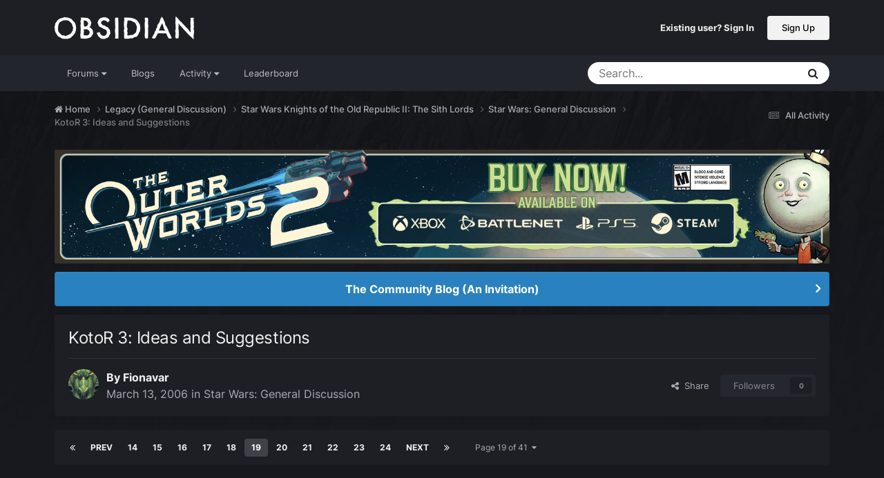

--- FILE ---
content_type: text/html;charset=UTF-8
request_url: https://forums.obsidian.net/topic/40521-kotor-3-ideas-and-suggestions/page/19/
body_size: 34918
content:
<!DOCTYPE html>
<html lang="en-US" dir="ltr">
	<head><script>(function(w,f,q){w[f]=function(c){w[f][q].push(c)},w[f][q]=[]})(window,'onConsentChanged','callbacks')</script>
		<meta charset="utf-8">
		<title>KotoR 3: Ideas and Suggestions - Page 19 - Star Wars: General Discussion - Obsidian Forum Community</title>
		
			<script async src="https://www.googletagmanager.com/gtag/js?id=UA-4180767-2"></script>
<script>
  window.dataLayer=window.dataLayer||[];
  function gtag(){dataLayer.push(arguments);}
  window.onConsentChanged(function(c){
    if (! c.Analytics) {
      return;
    }
    gtag('js', new Date());
    gtag('config', 'UA-4180767-2',{cookie_expires: 34128000});
  });
</script>
		
		

	<meta name="viewport" content="width=device-width, initial-scale=1">


	
	
		<meta property="og:image" content="https://obsidian-forums.s3.amazonaws.com/monthly_2023_12/OEI-20th-HeaderImage-1920x622.jpg.e17e393866670ec6615df6067052dc54.jpg">
		<meta name="twitter:image" content="https://obsidian-forums.s3.amazonaws.com/monthly_2023_12/OEI-20th-HeaderImage-1920x622.jpg.e17e393866670ec6615df6067052dc54.jpg">
	


	<meta name="twitter:card" content="summary_large_image" />


	
		<meta name="twitter:site" content="@obsidian" />
	


	
	
		
			
				<meta property="og:title" content="KotoR 3: Ideas and Suggestions">
			
		
	

	
	
		
			
				<meta property="og:type" content="website">
			
		
	

	
	
		
			
				<meta property="og:url" content="https://forums.obsidian.net/topic/40521-kotor-3-ideas-and-suggestions/">
			
		
	

	
	
		
			
				<meta property="og:updated_time" content="2006-07-14T02:51:45Z">
			
		
	

	
		
	
	
		
			
				<meta property="og:site_name" content="Obsidian Forum Community">
			
		
	

	
	
		
			
				<meta property="og:locale" content="en_US">
			
		
	


	
		<link rel="first" href="https://forums.obsidian.net/topic/40521-kotor-3-ideas-and-suggestions/" />
	

	
		<link rel="prev" href="https://forums.obsidian.net/topic/40521-kotor-3-ideas-and-suggestions/page/18/" />
	

	
		<link rel="next" href="https://forums.obsidian.net/topic/40521-kotor-3-ideas-and-suggestions/page/20/" />
	

	
		<link rel="last" href="https://forums.obsidian.net/topic/40521-kotor-3-ideas-and-suggestions/page/41/" />
	

	
		<link rel="canonical" href="https://forums.obsidian.net/topic/40521-kotor-3-ideas-and-suggestions/page/19/" />
	




<link rel="manifest" href="https://forums.obsidian.net/manifest.webmanifest/">
<meta name="msapplication-config" content="https://forums.obsidian.net/browserconfig.xml/">
<meta name="msapplication-starturl" content="/">
<meta name="application-name" content="Obsidian Forum Community">
<meta name="apple-mobile-web-app-title" content="Obsidian Forum Community">

	<meta name="theme-color" content="#1d1f25">










<link rel="preload" href="//forums.obsidian.net/applications/core/interface/font/fontawesome-webfont.woff2?v=4.7.0" as="font" crossorigin="anonymous">
		




	<link rel='stylesheet' href='//obsidian-forums.s3.amazonaws.com/css_built_14/341e4a57816af3ba440d891ca87450ff_framework.css.gz?v=eedbfe25aa1764805285' media='all'>

	<link rel='stylesheet' href='//obsidian-forums.s3.amazonaws.com/css_built_14/05e81b71abe4f22d6eb8d1a929494829_responsive.css.gz?v=eedbfe25aa1764805285' media='all'>

	<link rel='stylesheet' href='//obsidian-forums.s3.amazonaws.com/css_built_14/90eb5adf50a8c640f633d47fd7eb1778_core.css.gz?v=eedbfe25aa1764805285' media='all'>

	<link rel='stylesheet' href='//obsidian-forums.s3.amazonaws.com/css_built_14/5a0da001ccc2200dc5625c3f3934497d_core_responsive.css.gz?v=eedbfe25aa1764805285' media='all'>

	<link rel='stylesheet' href='//obsidian-forums.s3.amazonaws.com/css_built_14/62e269ced0fdab7e30e026f1d30ae516_forums.css.gz?v=eedbfe25aa1764805285' media='all'>

	<link rel='stylesheet' href='//obsidian-forums.s3.amazonaws.com/css_built_14/76e62c573090645fb99a15a363d8620e_forums_responsive.css.gz?v=eedbfe25aa1764805285' media='all'>

	<link rel='stylesheet' href='//obsidian-forums.s3.amazonaws.com/css_built_14/ebdea0c6a7dab6d37900b9190d3ac77b_topics.css.gz?v=eedbfe25aa1764805285' media='all'>





<link rel='stylesheet' href='//obsidian-forums.s3.amazonaws.com/css_built_14/258adbb6e4f3e83cd3b355f84e3fa002_custom.css.gz?v=eedbfe25aa1764805285' media='all'>




		
		

	
	<link rel='shortcut icon' href='//obsidian-forums.s3.amazonaws.com/monthly_2019_04/favicon.ico' type="image/x-icon">

	<script src="https://wcpstatic.microsoft.com/mscc/lib/v2/wcp-consent.js"></script>


<script src="//obsidian-forums.s3.amazonaws.com/javascript_obsidian/front_front_cookies.js.gz?v=eedbfe25aa"></script>



<link rel="stylesheet" media="all" href="//obsidian-forums.s3.amazonaws.com/css_built_14/044da7ba4c0ea202f696c86c3f0363e4_popup.css.gz?v=eedbfe25aa">
</head>
		<body class="ipsApp ipsApp_front ipsJS_none ipsClearfix" data-controller="core.front.core.app"  data-message=""  data-pageapp="forums" data-pagelocation="front" data-pagemodule="forums" data-pagecontroller="topic" data-pageid="40521"   data-categoryid="151" ><div id="cookie-banner"></div>
		<a href="#ipsLayout_mainArea" class="ipsHide" title="Go to main content on this page" accesskey="m">Jump to content</a>
		
			<div id="ipsLayout_header" class="ipsClearfix">
				





				<header>
					<div class="ipsLayout_container">
						


<a href='https://forums.obsidian.net/' id='elLogo' accesskey='1'><img src="//obsidian-forums.s3.amazonaws.com/monthly_2021_03/477560198_OBSIDIAN-LogoWalpha.png.9ff6bb98c27f5b9add5ef96c528da8911.png.41eadb23f07a914d2eccb5e3e2c114cd.png" alt='Obsidian Forum Community'></a>

						

	<ul id='elUserNav' class='ipsList_inline cSignedOut ipsResponsive_showDesktop'>
		
        
		
        
        
            
            <li id='elSignInLink'>
                <a href='https://forums.obsidian.net/login/' id='elUserSignIn'>
                    Existing user? Sign In
                </a>
            </li>
            
        
		
			<li>
				
					<a href='https://id.obsidian.net/register' target="_blank" rel="noopener" class='ipsButton ipsButton_normal ipsButton_primary'>Sign Up</a>
				
			</li>
		
	</ul>

						
<ul class='ipsMobileHamburger ipsList_reset ipsResponsive_hideDesktop'>
	<li data-ipsDrawer data-ipsDrawer-drawerElem='#elMobileDrawer'>
		<a href='#'>
			
			
				
			
			
			
			<i class='fa fa-navicon'></i>
		</a>
	</li>
</ul>
					</div>
				</header>
				

	<nav data-controller='core.front.core.navBar' class='ipsNavBar_noSubBars ipsResponsive_showDesktop'>
		<div class='ipsNavBar_primary ipsLayout_container ipsNavBar_noSubBars'>
			<ul data-role="primaryNavBar" class='ipsClearfix'>
				


	
		
		
		<li  id='elNavSecondary_37' data-role="navBarItem" data-navApp="core" data-navExt="Menu">
			
			
				<a href="#" id="elNavigation_37" data-ipsMenu data-ipsMenu-appendTo='#elNavSecondary_37' data-ipsMenu-activeClass='ipsNavActive_menu' data-navItem-id="37" >
					Forums <i class="fa fa-caret-down"></i><span class='ipsNavBar_active__identifier'></span>
				</a>
				<ul id="elNavigation_37_menu" class="ipsMenu_noStem ipsMenu ipsMenu_auto ipsHide">
					

	
		
			<li class='ipsMenu_item' >
				<a href='https://forums.obsidian.net/forum/40-obsidian-community/' >
					Obsidian Community
				</a>
			</li>
		
	

	
		
			<li class='ipsMenu_item' >
				<a href='https://forums.obsidian.net/forum/179-grounded-2/' >
					Grounded 2
				</a>
			</li>
		
	

	
		
			<li class='ipsMenu_item' >
				<a href='https://forums.obsidian.net/forum/161-the-outer-worlds-2/' >
					The Outer Worlds 2
				</a>
			</li>
		
	

	
		
			<li class='ipsMenu_item' >
				<a href='https://forums.obsidian.net/forum/155-avowed/' >
					Avowed
				</a>
			</li>
		
	

	
		
			<li class='ipsMenu_item' >
				<a href='https://forums.obsidian.net/forum/163-pentiment/' >
					Pentiment
				</a>
			</li>
		
	

	
		
			<li class='ipsMenu_item' >
				<a href='https://forums.obsidian.net/forum/142-grounded/' >
					Grounded
				</a>
			</li>
		
	

	
		
			<li class='ipsMenu_item' >
				<a href='https://forums.obsidian.net/forum/134-the-outer-worlds/' >
					The Outer Worlds
				</a>
			</li>
		
	

	
		
			<li class='ipsMenu_item' >
				<a href='https://forums.obsidian.net/forum/121-pillars-of-eternity-ii-deadfire/' >
					Pillars of Eternity II: Deadfire
				</a>
			</li>
		
	

	
		
			<li class='ipsMenu_item' >
				<a href='https://forums.obsidian.net/forum/87-pillars-of-eternity/' >
					Pillars of Eternity
				</a>
			</li>
		
	

	
		
			<li class='ipsMenu_item' >
				<a href='https://forums.obsidian.net/forum/112-tyranny/' >
					Tyranny
				</a>
			</li>
		
	

	
		
			<li class='ipsMenu_item' >
				<a href='https://forums.obsidian.net/forum/95-armored-warfare/' >
					Armored Warfare
				</a>
			</li>
		
	

	
		
			<li class='ipsMenu_item' >
				<a href='https://forums.obsidian.net/forum/106-pillars-of-eternity-lords-of-the-eastern-reach/' >
					Pillars of Eternity: Lords of the Eastern Reach
				</a>
			</li>
		
	

	
		
			<li class='ipsMenu_item' >
				<a href='https://forums.obsidian.net/forum/97-pathfinder/' >
					Pathfinder
				</a>
			</li>
		
	

	
		
			<li class='ipsMenu_item' >
				<a href='https://forums.obsidian.net/forum/85-south-park/' >
					South Park: The Stick of Truth
				</a>
			</li>
		
	

				</ul>
			
			
		</li>
	
	

	
		
		
		<li  id='elNavSecondary_25' data-role="navBarItem" data-navApp="blog" data-navExt="Blogs">
			
			
				<a href="https://forums.obsidian.net/blogs/"  data-navItem-id="25" >
					Blogs<span class='ipsNavBar_active__identifier'></span>
				</a>
			
			
		</li>
	
	

	
		
		
		<li  id='elNavSecondary_48' data-role="navBarItem" data-navApp="core" data-navExt="Menu">
			
			
				<a href="#" id="elNavigation_48" data-ipsMenu data-ipsMenu-appendTo='#elNavSecondary_48' data-ipsMenu-activeClass='ipsNavActive_menu' data-navItem-id="48" >
					Activity <i class="fa fa-caret-down"></i><span class='ipsNavBar_active__identifier'></span>
				</a>
				<ul id="elNavigation_48_menu" class="ipsMenu_noStem ipsMenu ipsMenu_auto ipsHide">
					

	
		
			<li class='ipsMenu_item' >
				<a href='https://forums.obsidian.net/discover/' >
					All Activity
				</a>
			</li>
		
	

	

	

	

	

	
		
			<li class='ipsMenu_item' >
				<a href='https://forums.obsidian.net/search/' >
					Search
				</a>
			</li>
		
	

				</ul>
			
			
		</li>
	
	

	
		
		
		<li  id='elNavSecondary_16' data-role="navBarItem" data-navApp="core" data-navExt="Leaderboard">
			
			
				<a href="https://forums.obsidian.net/leaderboard/"  data-navItem-id="16" >
					Leaderboard<span class='ipsNavBar_active__identifier'></span>
				</a>
			
			
		</li>
	
	

				<li class='ipsHide' id='elNavigationMore' data-role='navMore'>
					<a href='#' data-ipsMenu data-ipsMenu-appendTo='#elNavigationMore' id='elNavigationMore_dropdown'>More</a>
					<ul class='ipsNavBar_secondary ipsHide' data-role='secondaryNavBar'>
						<li class='ipsHide' id='elNavigationMore_more' data-role='navMore'>
							<a href='#' data-ipsMenu data-ipsMenu-appendTo='#elNavigationMore_more' id='elNavigationMore_more_dropdown'>More <i class='fa fa-caret-down'></i></a>
							<ul class='ipsHide ipsMenu ipsMenu_auto' id='elNavigationMore_more_dropdown_menu' data-role='moreDropdown'></ul>
						</li>
					</ul>
				</li>
			</ul>
			

	<div id="elSearchWrapper">
		<div id='elSearch' data-controller="core.front.core.quickSearch">
			<form accept-charset='utf-8' action='//forums.obsidian.net/search/?do=quicksearch' method='post'>
                <input type='search' id='elSearchField' placeholder='Search...' name='q' autocomplete='off' aria-label='Search'>
                <details class='cSearchFilter'>
                    <summary class='cSearchFilter__text'></summary>
                    <ul class='cSearchFilter__menu'>
                        
                        <li><label><input type="radio" name="type" value="all" ><span class='cSearchFilter__menuText'>Everywhere</span></label></li>
                        
                            
                                <li><label><input type="radio" name="type" value='contextual_{&quot;type&quot;:&quot;forums_topic&quot;,&quot;nodes&quot;:5}' checked><span class='cSearchFilter__menuText'>This Forum</span></label></li>
                            
                                <li><label><input type="radio" name="type" value='contextual_{&quot;type&quot;:&quot;forums_topic&quot;,&quot;item&quot;:40521}' checked><span class='cSearchFilter__menuText'>This Topic</span></label></li>
                            
                        
                        
                            <li><label><input type="radio" name="type" value="core_statuses_status"><span class='cSearchFilter__menuText'>Status Updates</span></label></li>
                        
                            <li><label><input type="radio" name="type" value="forums_topic"><span class='cSearchFilter__menuText'>Topics</span></label></li>
                        
                            <li><label><input type="radio" name="type" value="blog_entry"><span class='cSearchFilter__menuText'>Blog Entries</span></label></li>
                        
                            <li><label><input type="radio" name="type" value="core_members"><span class='cSearchFilter__menuText'>Members</span></label></li>
                        
                    </ul>
                </details>
				<button class='cSearchSubmit' type="submit" aria-label='Search'><i class="fa fa-search"></i></button>
			</form>
		</div>
	</div>

		</div>
	</nav>

				
<ul id='elMobileNav' class='ipsResponsive_hideDesktop' data-controller='core.front.core.mobileNav'>
	
		
			
			
				
				
			
				
				
			
				
					<li id='elMobileBreadcrumb'>
						<a href='https://forums.obsidian.net/forum/5-star-wars-general-discussion/'>
							<span>Star Wars: General Discussion</span>
						</a>
					</li>
				
				
			
				
				
			
		
	
	
	
	<li >
		<a data-action="defaultStream" href='https://forums.obsidian.net/discover/'><i class="fa fa-newspaper-o" aria-hidden="true"></i></a>
	</li>

	

	
		<li class='ipsJS_show'>
			<a href='https://forums.obsidian.net/search/'><i class='fa fa-search'></i></a>
		</li>
	
</ul>
			</div>
		
        <div id="ipsLayout_bodyBg">
		<main id="ipsLayout_body" class="ipsLayout_container">
			<div id="ipsLayout_contentArea">
				<div id="ipsLayout_contentWrapper">
					
<nav class='ipsBreadcrumb ipsBreadcrumb_top ipsFaded_withHover'>
	

	<ul class='ipsList_inline ipsPos_right'>
		
		<li >
			<a data-action="defaultStream" class='ipsType_light '  href='https://forums.obsidian.net/discover/'><i class="fa fa-newspaper-o" aria-hidden="true"></i> <span>All Activity</span></a>
		</li>
		
	</ul>

	<ul data-role="breadcrumbList">
		<li>
			<a title="Home" href='https://forums.obsidian.net/'>
              <i class="fa fa-home"></i>
				<span>Home <i class='fa fa-angle-right'></i></span>
			</a>
		</li>
		
		
			<li>
				
					<a href='https://forums.obsidian.net/forum/151-legacy-general-discussion/'>
						<span>Legacy (General Discussion) <i class='fa fa-angle-right' aria-hidden="true"></i></span>
					</a>
				
			</li>
		
			<li>
				
					<a href='https://forums.obsidian.net/forum/18-star-wars-knights-of-the-old-republic-ii-the-sith-lords/'>
						<span>Star Wars Knights of the Old Republic II: The Sith Lords <i class='fa fa-angle-right' aria-hidden="true"></i></span>
					</a>
				
			</li>
		
			<li>
				
					<a href='https://forums.obsidian.net/forum/5-star-wars-general-discussion/'>
						<span>Star Wars: General Discussion <i class='fa fa-angle-right' aria-hidden="true"></i></span>
					</a>
				
			</li>
		
			<li>
				
					KotoR 3: Ideas and Suggestions
				
			</li>
		
	</ul>
</nav>
					
					<div id="ipsLayout_mainArea">
                      
                        
                        
                      
						

<div class='ips3a8a1a8979 ipsSpacer_both ipsSpacer_half'>
	<ul class='ipsList_inline ipsType_center ipsList_reset ipsList_noSpacing'>
		
		<li class='ips3a8a1a8979_large ipsResponsive_showDesktop ipsResponsive_inlineBlock ipsAreaBackground_light'>
			
				<a href='https://forums.obsidian.net/index.php?app=core&amp;module=system&amp;controller=redirect&amp;do=advertisement&amp;ad=29&amp;key=dcd16bdc0e9cbb7c074f30fa9c776c6a5f518eab23b8d2134bdb982eaea99f1a' target='_blank' rel='nofollow noopener'>
			
				<img src='//obsidian-forums.s3.amazonaws.com/monthly_2025_10/MKT1200-AR-BuyNow_ForumAD-1700x250.png.311beec184619072073e4be2be2ce94a.png' alt="advertisement_alt" class='ipsImage ipsContained'>
			
				</a>
			
		</li>
		
		<li class='ips3a8a1a8979_medium ipsResponsive_showTablet ipsResponsive_inlineBlock ipsAreaBackground_light'>
			
				<a href='https://forums.obsidian.net/index.php?app=core&amp;module=system&amp;controller=redirect&amp;do=advertisement&amp;ad=29&amp;key=dcd16bdc0e9cbb7c074f30fa9c776c6a5f518eab23b8d2134bdb982eaea99f1a' target='_blank' rel='nofollow noopener'>
			
				<img src='//obsidian-forums.s3.amazonaws.com/monthly_2025_10/MKT1200-AR-BuyNow_ForumAD-1700x250.png.311beec184619072073e4be2be2ce94a.png' alt="advertisement_alt" class='ipsImage ipsContained'>
			
				</a>
			
		</li>

		<li class='ips3a8a1a8979_small ipsResponsive_showPhone ipsResponsive_inlineBlock ipsAreaBackground_light'>
			
				<a href='https://forums.obsidian.net/index.php?app=core&amp;module=system&amp;controller=redirect&amp;do=advertisement&amp;ad=29&amp;key=dcd16bdc0e9cbb7c074f30fa9c776c6a5f518eab23b8d2134bdb982eaea99f1a' target='_blank' rel='nofollow noopener'>
			
				<img src='//obsidian-forums.s3.amazonaws.com/monthly_2025_10/MKT1200-AR-BuyNow_ForumAD-1700x250.png.311beec184619072073e4be2be2ce94a.png' alt="advertisement_alt" class='ipsImage ipsContained'>
			
				</a>
			
		</li>
		
	</ul>
	
</div>

						
						
						

	


	<div class='cAnnouncementsContent'>
		
		<div class='cAnnouncementContentTop ipsAnnouncement ipsMessage_information ipsType_center'>
            
			<a href='https://forums.obsidian.net/announcement/64-the-community-blog-an-invitation/' data-ipsDialog data-ipsDialog-title="The Community Blog (An Invitation)">The Community Blog (An Invitation)</a>
            
		</div>
		
	</div>



						



<div class='ipsPageHeader ipsResponsive_pull ipsBox ipsPadding sm:ipsPadding:half ipsMargin_bottom'>
		
	
	<div class='ipsFlex ipsFlex-ai:center ipsFlex-fw:wrap ipsGap:4'>
		<div class='ipsFlex-flex:11'>
			<h1 class='ipsType_pageTitle ipsContained_container'>
				

				
				
					<span class='ipsType_break ipsContained'>
						<span>KotoR 3: Ideas and Suggestions</span>
					</span>
				
			</h1>
			
			
		</div>
		
	</div>
	<hr class='ipsHr'>
	<div class='ipsPageHeader__meta ipsFlex ipsFlex-jc:between ipsFlex-ai:center ipsFlex-fw:wrap ipsGap:3'>
		<div class='ipsFlex-flex:11'>
			<div class='ipsPhotoPanel ipsPhotoPanel_mini ipsPhotoPanel_notPhone ipsClearfix'>
				


	<a href="https://forums.obsidian.net/profile/49-fionavar/" rel="nofollow" data-ipsHover data-ipsHover-width="370" data-ipsHover-target="https://forums.obsidian.net/profile/49-fionavar/?do=hovercard" class="ipsUserPhoto ipsUserPhoto_mini" title="Go to Fionavar's profile">
		<img src='//obsidian-forums.s3.amazonaws.com/monthly_2019_04/413.thumb.jpg.a668f3e28f95fc47f36bf8edee1e3b75.jpg' alt='Fionavar' loading="lazy">
	</a>

				<div>
					<p class='ipsType_reset ipsType_blendLinks'>
						<span class='ipsType_normal'>
						
							<strong>By 


<a href='https://forums.obsidian.net/profile/49-fionavar/' rel="nofollow" data-ipsHover data-ipsHover-width='370' data-ipsHover-target='https://forums.obsidian.net/profile/49-fionavar/?do=hovercard&amp;referrer=https%253A%252F%252Fforums.obsidian.net%252Ftopic%252F40521-kotor-3-ideas-and-suggestions%252Fpage%252F19%252F' title="Go to Fionavar's profile" class="ipsType_break">Fionavar</a></strong><br />
							<span class='ipsType_light'><time datetime='2006-03-13T09:10:34Z' title='03/13/06 09:10  AM' data-short='19 yr'>March 13, 2006</time> in <a href="https://forums.obsidian.net/forum/5-star-wars-general-discussion/">Star Wars: General Discussion</a></span>
						
						</span>
					</p>
				</div>
			</div>
		</div>
		
			<div class='ipsFlex-flex:01 ipsResponsive_hidePhone'>
				<div class='ipsShareLinks'>
					
						


    <a href='#elShareItem_1177037465_menu' id='elShareItem_1177037465' data-ipsMenu class='ipsShareButton ipsButton ipsButton_verySmall ipsButton_link ipsButton_link--light'>
        <span><i class='fa fa-share-alt'></i></span> &nbsp;Share
    </a>

    <div class='ipsPadding ipsMenu ipsMenu_normal ipsHide' id='elShareItem_1177037465_menu' data-controller="core.front.core.sharelink">
        
        
        <span data-ipsCopy data-ipsCopy-flashmessage>
            <a href="https://forums.obsidian.net/topic/40521-kotor-3-ideas-and-suggestions/" class="ipsButton ipsButton_light ipsButton_small ipsButton_fullWidth" data-role="copyButton" data-clipboard-text="https://forums.obsidian.net/topic/40521-kotor-3-ideas-and-suggestions/" data-ipstooltip title='Copy Link to Clipboard'><i class="fa fa-clone"></i> https://forums.obsidian.net/topic/40521-kotor-3-ideas-and-suggestions/</a>
        </span>
        <ul class='ipsShareLinks ipsMargin_top:half'>
            
                <li>
<a href="https://www.linkedin.com/shareArticle?mini=true&amp;url=https%3A%2F%2Fforums.obsidian.net%2Ftopic%2F40521-kotor-3-ideas-and-suggestions%2F&amp;title=KotoR+3%3A+Ideas+and+Suggestions" rel="nofollow noopener" class="cShareLink cShareLink_linkedin" target="_blank" data-role="shareLink" title='Share on LinkedIn' data-ipsTooltip>
	<i class="fa fa-linkedin"></i>
</a></li>
            
                <li>
<a href="https://x.com/share?url=https%3A%2F%2Fforums.obsidian.net%2Ftopic%2F40521-kotor-3-ideas-and-suggestions%2F" class="cShareLink cShareLink_x" target="_blank" data-role="shareLink" title='Share on X' data-ipsTooltip rel='nofollow noopener'>
    <i class="fa fa-x"></i>
</a></li>
            
                <li>
<a href="https://www.facebook.com/sharer/sharer.php?u=https%3A%2F%2Fforums.obsidian.net%2Ftopic%2F40521-kotor-3-ideas-and-suggestions%2F" class="cShareLink cShareLink_facebook" target="_blank" data-role="shareLink" title='Share on Facebook' data-ipsTooltip rel='noopener nofollow'>
	<i class="fa fa-facebook"></i>
</a></li>
            
                <li>
<a href="https://www.reddit.com/submit?url=https%3A%2F%2Fforums.obsidian.net%2Ftopic%2F40521-kotor-3-ideas-and-suggestions%2F&amp;title=KotoR+3%3A+Ideas+and+Suggestions" rel="nofollow noopener" class="cShareLink cShareLink_reddit" target="_blank" title='Share on Reddit' data-ipsTooltip>
	<i class="fa fa-reddit"></i>
</a></li>
            
                <li>
<a href="mailto:?subject=KotoR%203%3A%20Ideas%20and%20Suggestions&body=https%3A%2F%2Fforums.obsidian.net%2Ftopic%2F40521-kotor-3-ideas-and-suggestions%2F" rel='nofollow' class='cShareLink cShareLink_email' title='Share via email' data-ipsTooltip>
	<i class="fa fa-envelope"></i>
</a></li>
            
                <li>
<a href="https://pinterest.com/pin/create/button/?url=https://forums.obsidian.net/topic/40521-kotor-3-ideas-and-suggestions/&amp;media=https://obsidian-forums.s3.amazonaws.com/monthly_2023_12/OEI-20th-HeaderImage-1920x622.jpg.e17e393866670ec6615df6067052dc54.jpg" class="cShareLink cShareLink_pinterest" rel="nofollow noopener" target="_blank" data-role="shareLink" title='Share on Pinterest' data-ipsTooltip>
	<i class="fa fa-pinterest"></i>
</a></li>
            
        </ul>
        
            <hr class='ipsHr'>
            <button class='ipsHide ipsButton ipsButton_verySmall ipsButton_light ipsButton_fullWidth ipsMargin_top:half' data-controller='core.front.core.webshare' data-role='webShare' data-webShareTitle='KotoR 3: Ideas and Suggestions' data-webShareText='KotoR 3: Ideas and Suggestions' data-webShareUrl='https://forums.obsidian.net/topic/40521-kotor-3-ideas-and-suggestions/'>More sharing options...</button>
        
    </div>

					
					
                    

					



					

<div data-followApp='forums' data-followArea='topic' data-followID='40521' data-controller='core.front.core.followButton'>
	

	<a href='https://forums.obsidian.net/login/' rel="nofollow" class="ipsFollow ipsPos_middle ipsButton ipsButton_light ipsButton_verySmall ipsButton_disabled" data-role="followButton" data-ipsTooltip title='Sign in to follow this'>
		<span>Followers</span>
		<span class='ipsCommentCount'>0</span>
	</a>

</div>
				</div>
			</div>
					
	</div>
	
	
</div>








<div class='ipsClearfix'>
	<ul class="ipsToolList ipsToolList_horizontal ipsClearfix ipsSpacer_both ipsResponsive_hidePhone">
		
		
		
	</ul>
</div>

<div id='comments' data-controller='core.front.core.commentFeed,forums.front.topic.view, core.front.core.ignoredComments' data-autoPoll data-baseURL='https://forums.obsidian.net/topic/40521-kotor-3-ideas-and-suggestions/'  data-feedID='topic-40521' class='cTopic ipsClear ipsSpacer_top'>
	
			

				<div class="ipsBox ipsResponsive_pull ipsPadding:half ipsClearfix ipsClear ipsMargin_bottom">
					
					
						


	
	<ul class='ipsPagination' id='elPagination_985eedce16b7609be3208aab27a1a999_629511832' data-ipsPagination-seoPagination='true' data-pages='41' data-ipsPagination  data-ipsPagination-pages="41" data-ipsPagination-perPage='25'>
		
			
				<li class='ipsPagination_first'><a href='https://forums.obsidian.net/topic/40521-kotor-3-ideas-and-suggestions/#comments' rel="first" data-page='1' data-ipsTooltip title='First page'><i class='fa fa-angle-double-left'></i></a></li>
				<li class='ipsPagination_prev'><a href='https://forums.obsidian.net/topic/40521-kotor-3-ideas-and-suggestions/page/18/#comments' rel="prev" data-page='18' data-ipsTooltip title='Previous page'>Prev</a></li>
				
					<li class='ipsPagination_page'><a href='https://forums.obsidian.net/topic/40521-kotor-3-ideas-and-suggestions/page/14/#comments' data-page='14'>14</a></li>
				
					<li class='ipsPagination_page'><a href='https://forums.obsidian.net/topic/40521-kotor-3-ideas-and-suggestions/page/15/#comments' data-page='15'>15</a></li>
				
					<li class='ipsPagination_page'><a href='https://forums.obsidian.net/topic/40521-kotor-3-ideas-and-suggestions/page/16/#comments' data-page='16'>16</a></li>
				
					<li class='ipsPagination_page'><a href='https://forums.obsidian.net/topic/40521-kotor-3-ideas-and-suggestions/page/17/#comments' data-page='17'>17</a></li>
				
					<li class='ipsPagination_page'><a href='https://forums.obsidian.net/topic/40521-kotor-3-ideas-and-suggestions/page/18/#comments' data-page='18'>18</a></li>
				
			
			<li class='ipsPagination_page ipsPagination_active'><a href='https://forums.obsidian.net/topic/40521-kotor-3-ideas-and-suggestions/page/19/#comments' data-page='19'>19</a></li>
			
				
					<li class='ipsPagination_page'><a href='https://forums.obsidian.net/topic/40521-kotor-3-ideas-and-suggestions/page/20/#comments' data-page='20'>20</a></li>
				
					<li class='ipsPagination_page'><a href='https://forums.obsidian.net/topic/40521-kotor-3-ideas-and-suggestions/page/21/#comments' data-page='21'>21</a></li>
				
					<li class='ipsPagination_page'><a href='https://forums.obsidian.net/topic/40521-kotor-3-ideas-and-suggestions/page/22/#comments' data-page='22'>22</a></li>
				
					<li class='ipsPagination_page'><a href='https://forums.obsidian.net/topic/40521-kotor-3-ideas-and-suggestions/page/23/#comments' data-page='23'>23</a></li>
				
					<li class='ipsPagination_page'><a href='https://forums.obsidian.net/topic/40521-kotor-3-ideas-and-suggestions/page/24/#comments' data-page='24'>24</a></li>
				
				<li class='ipsPagination_next'><a href='https://forums.obsidian.net/topic/40521-kotor-3-ideas-and-suggestions/page/20/#comments' rel="next" data-page='20' data-ipsTooltip title='Next page'>Next</a></li>
				<li class='ipsPagination_last'><a href='https://forums.obsidian.net/topic/40521-kotor-3-ideas-and-suggestions/page/41/#comments' rel="last" data-page='41' data-ipsTooltip title='Last page'><i class='fa fa-angle-double-right'></i></a></li>
			
			
				<li class='ipsPagination_pageJump'>
					<a href='#' data-ipsMenu data-ipsMenu-closeOnClick='false' data-ipsMenu-appendTo='#elPagination_985eedce16b7609be3208aab27a1a999_629511832' id='elPagination_985eedce16b7609be3208aab27a1a999_629511832_jump'>Page 19 of 41 &nbsp;<i class='fa fa-caret-down'></i></a>
					<div class='ipsMenu ipsMenu_narrow ipsPadding ipsHide' id='elPagination_985eedce16b7609be3208aab27a1a999_629511832_jump_menu'>
						<form accept-charset='utf-8' method='post' action='https://forums.obsidian.net/topic/40521-kotor-3-ideas-and-suggestions/#comments' data-role="pageJump" data-baseUrl='#'>
							<ul class='ipsForm ipsForm_horizontal'>
								<li class='ipsFieldRow'>
									<input type='number' min='1' max='41' placeholder='Page number' class='ipsField_fullWidth' name='page'>
								</li>
								<li class='ipsFieldRow ipsFieldRow_fullWidth'>
									<input type='submit' class='ipsButton_fullWidth ipsButton ipsButton_verySmall ipsButton_primary' value='Go'>
								</li>
							</ul>
						</form>
					</div>
				</li>
			
		
	</ul>

					
				</div>
			
	

	

<div data-controller='core.front.core.recommendedComments' data-url='https://forums.obsidian.net/topic/40521-kotor-3-ideas-and-suggestions/?recommended=comments' class='ipsRecommendedComments ipsHide'>
	<div data-role="recommendedComments">
		<h2 class='ipsType_sectionHead ipsType_large ipsType_bold ipsMargin_bottom'>Recommended Posts</h2>
		
	</div>
</div>
	
	<div id="elPostFeed" data-role='commentFeed' data-controller='core.front.core.moderation' >
		<form action="https://forums.obsidian.net/topic/40521-kotor-3-ideas-and-suggestions/page/19/?csrfKey=be1c43e9580a31aaa98ccfb9ae780b45&amp;do=multimodComment" method="post" data-ipsPageAction data-role='moderationTools'>
			
			
				

					

					
					



<a id='findComment-607765'></a>
<a id='comment-607765'></a>
<article  id='elComment_607765' class='cPost ipsBox ipsResponsive_pull  ipsComment  ipsComment_parent ipsClearfix ipsClear ipsColumns ipsColumns_noSpacing ipsColumns_collapsePhone    '>
	

	

	<div class='cAuthorPane_mobile ipsResponsive_showPhone'>
		<div class='cAuthorPane_photo'>
			<div class='cAuthorPane_photoWrap'>
				


	<a href="https://forums.obsidian.net/profile/12435-jediphile/" rel="nofollow" data-ipsHover data-ipsHover-width="370" data-ipsHover-target="https://forums.obsidian.net/profile/12435-jediphile/?do=hovercard" class="ipsUserPhoto ipsUserPhoto_large" title="Go to Jediphile's profile">
		<img src='//obsidian-forums.s3.amazonaws.com/av-12435.jpg' alt='Jediphile' loading="lazy">
	</a>

				
				
			</div>
		</div>
		<div class='cAuthorPane_content'>
			<h3 class='ipsType_sectionHead cAuthorPane_author ipsType_break ipsType_blendLinks ipsFlex ipsFlex-ai:center'>
				


<a href='https://forums.obsidian.net/profile/12435-jediphile/' rel="nofollow" data-ipsHover data-ipsHover-width='370' data-ipsHover-target='https://forums.obsidian.net/profile/12435-jediphile/?do=hovercard&amp;referrer=https%253A%252F%252Fforums.obsidian.net%252Ftopic%252F40521-kotor-3-ideas-and-suggestions%252Fpage%252F19%252F' title="Go to Jediphile's profile" class="ipsType_break">Jediphile</a>
			</h3>
			<div class='ipsType_light ipsType_reset'>
			    <a href='https://forums.obsidian.net/topic/40521-kotor-3-ideas-and-suggestions/page/19/#findComment-607765' rel="nofollow" class='ipsType_blendLinks'>Posted <time datetime='2006-04-29T19:35:08Z' title='04/29/06 07:35  PM' data-short='19 yr'>April 29, 2006</time></a>
				
			</div>
		</div>
	</div>
	<aside class='ipsComment_author cAuthorPane ipsColumn ipsColumn_medium ipsResponsive_hidePhone'>
		<h3 class='ipsType_sectionHead cAuthorPane_author ipsType_blendLinks ipsType_break'><strong>


<a href='https://forums.obsidian.net/profile/12435-jediphile/' rel="nofollow" data-ipsHover data-ipsHover-width='370' data-ipsHover-target='https://forums.obsidian.net/profile/12435-jediphile/?do=hovercard&amp;referrer=https%253A%252F%252Fforums.obsidian.net%252Ftopic%252F40521-kotor-3-ideas-and-suggestions%252Fpage%252F19%252F' title="Go to Jediphile's profile" class="ipsType_break">Jediphile</a></strong>
			
		</h3>
		<ul class='cAuthorPane_info ipsList_reset'>
			<li data-role='photo' class='cAuthorPane_photo'>
				<div class='cAuthorPane_photoWrap'>
					


	<a href="https://forums.obsidian.net/profile/12435-jediphile/" rel="nofollow" data-ipsHover data-ipsHover-width="370" data-ipsHover-target="https://forums.obsidian.net/profile/12435-jediphile/?do=hovercard" class="ipsUserPhoto ipsUserPhoto_large" title="Go to Jediphile's profile">
		<img src='//obsidian-forums.s3.amazonaws.com/av-12435.jpg' alt='Jediphile' loading="lazy">
	</a>

					
					
				</div>
			</li>
			
				<li data-role='group'>Members</li>
				
			
			
				<li data-role='stats' class='ipsMargin_top'>
					<ul class="ipsList_reset ipsType_light ipsFlex ipsFlex-ai:center ipsFlex-jc:center ipsGap_row:2 cAuthorPane_stats">
						<li>
							
								<a href="https://forums.obsidian.net/profile/12435-jediphile/content/" rel="nofollow" title="2657 posts" data-ipsTooltip class="ipsType_blendLinks">
							
								<i class="fa fa-comment"></i> 2.7k
							
								</a>
							
						</li>
						
					</ul>
				</li>
			
			
				

			
		</ul>
	</aside>
	<div class='ipsColumn ipsColumn_fluid ipsMargin:none'>
		

<div id='comment-607765_wrap' data-controller='core.front.core.comment' data-commentApp='forums' data-commentType='forums' data-commentID="607765" data-quoteData='{&quot;userid&quot;:12435,&quot;username&quot;:&quot;Jediphile&quot;,&quot;timestamp&quot;:1146339308,&quot;contentapp&quot;:&quot;forums&quot;,&quot;contenttype&quot;:&quot;forums&quot;,&quot;contentid&quot;:40521,&quot;contentclass&quot;:&quot;forums_Topic&quot;,&quot;contentcommentid&quot;:607765}' class='ipsComment_content ipsType_medium'>

	<div class='ipsComment_meta ipsType_light ipsFlex ipsFlex-ai:center ipsFlex-jc:between ipsFlex-fd:row-reverse'>
		<div class='ipsType_light ipsType_reset ipsType_blendLinks ipsComment_toolWrap'>
			<div class='ipsResponsive_hidePhone ipsComment_badges'>
				<ul class='ipsList_reset ipsFlex ipsFlex-jc:end ipsFlex-fw:wrap ipsGap:2 ipsGap_row:1'>
					
					
					
					
					
				</ul>
			</div>
			<ul class='ipsList_reset ipsComment_tools'>
				<li>
					<a href='#elControls_607765_menu' class='ipsComment_ellipsis' id='elControls_607765' title='More options...' data-ipsMenu data-ipsMenu-appendTo='#comment-607765_wrap'><i class='fa fa-ellipsis-h'></i></a>
					<ul id='elControls_607765_menu' class='ipsMenu ipsMenu_narrow ipsHide'>
						
						
                        
						
						
						
							
								
							
							
							
							
							
							
						
					</ul>
				</li>
				
			</ul>
		</div>

		<div class='ipsType_reset ipsResponsive_hidePhone'>
		   
		   Posted <time datetime='2006-04-29T19:35:08Z' title='04/29/06 07:35  PM' data-short='19 yr'>April 29, 2006</time>
		   
			
			<span class='ipsResponsive_hidePhone'>
				
				
			</span>
		</div>
	</div>

	

    

	<div class='cPost_contentWrap'>
		
		<div data-role='commentContent' class='ipsType_normal ipsType_richText ipsPadding_bottom ipsContained' data-controller='core.front.core.lightboxedImages'>
			
<blockquote data-ipsquote="" class="ipsQuote" data-ipsquote-username="Darth Vagula" data-cite="Darth Vagula" data-ipsquote-contentapp="forums" data-ipsquote-contenttype="forums" data-ipsquote-contentid="40521" data-ipsquote-contentclass="forums_Topic"><div>No more turn based combat. I know Kotor is about story and plot moren than combat, but still turn based combat gets stupid and annoying sometimes.<p></p>
<div style="text-align:right;"><p><a href="https://forums.obsidian.net/topic/40521-kotor-3-ideas-and-suggestions/?do=findComment&amp;comment=607748" rel="">&lt;{POST_SNAPBACK}&gt;</a></p></div>
<p></p>
<p></p>
</div></blockquote>
<p> </p>
<p>I don't agree. I want turn-based combat to stay. How well a battle goes should be determined by the skills I'm building for my character, not how good I am at pushing buttons - that's what FPS is for.</p>
<p> </p>
<p>I'd agree more that the turn-based combat, as it is now, could use improvement and be better implemented, though.</p>


			
		</div>

		

		
			

	<div data-role="memberSignature" class='ipsResponsive_hidePhone ipsBorder_top ipsPadding_vertical'>
		

		<div class='ipsType_light ipsType_richText' data-ipsLazyLoad>
			
<p><img alt="cutcontent.jpg" src="http://i351.photobucket.com/albums/q457/Jediphile/cutcontent.jpg"></p>
<p> </p>
<p><span>Visit my </span><a href="http://www.deadlystream.com/blog.php?u=332" rel="external nofollow"><span>KotOR blog at Deadly Forums</span></a><span>.</span></p>

		</div>
	</div>

		
	</div>

	
    
</div>
	</div>
</article>
					
					
					
				

					

					
					



<a id='findComment-607830'></a>
<a id='comment-607830'></a>
<article  id='elComment_607830' class='cPost ipsBox ipsResponsive_pull  ipsComment  ipsComment_parent ipsClearfix ipsClear ipsColumns ipsColumns_noSpacing ipsColumns_collapsePhone    '>
	

	

	<div class='cAuthorPane_mobile ipsResponsive_showPhone'>
		<div class='cAuthorPane_photo'>
			<div class='cAuthorPane_photoWrap'>
				


	<a href="https://forums.obsidian.net/profile/7794-hawk/" rel="nofollow" data-ipsHover data-ipsHover-width="370" data-ipsHover-target="https://forums.obsidian.net/profile/7794-hawk/?do=hovercard" class="ipsUserPhoto ipsUserPhoto_large" title="Go to hawk's profile">
		<img src='data:image/svg+xml,%3Csvg%20xmlns%3D%22http%3A%2F%2Fwww.w3.org%2F2000%2Fsvg%22%20viewBox%3D%220%200%201024%201024%22%20style%3D%22background%3A%2390c462%22%3E%3Cg%3E%3Ctext%20text-anchor%3D%22middle%22%20dy%3D%22.35em%22%20x%3D%22512%22%20y%3D%22512%22%20fill%3D%22%23ffffff%22%20font-size%3D%22700%22%20font-family%3D%22-apple-system%2C%20BlinkMacSystemFont%2C%20Roboto%2C%20Helvetica%2C%20Arial%2C%20sans-serif%22%3EH%3C%2Ftext%3E%3C%2Fg%3E%3C%2Fsvg%3E' alt='hawk' loading="lazy">
	</a>

				
				
			</div>
		</div>
		<div class='cAuthorPane_content'>
			<h3 class='ipsType_sectionHead cAuthorPane_author ipsType_break ipsType_blendLinks ipsFlex ipsFlex-ai:center'>
				


<a href='https://forums.obsidian.net/profile/7794-hawk/' rel="nofollow" data-ipsHover data-ipsHover-width='370' data-ipsHover-target='https://forums.obsidian.net/profile/7794-hawk/?do=hovercard&amp;referrer=https%253A%252F%252Fforums.obsidian.net%252Ftopic%252F40521-kotor-3-ideas-and-suggestions%252Fpage%252F19%252F' title="Go to hawk's profile" class="ipsType_break">hawk</a>
			</h3>
			<div class='ipsType_light ipsType_reset'>
			    <a href='https://forums.obsidian.net/topic/40521-kotor-3-ideas-and-suggestions/page/19/#findComment-607830' rel="nofollow" class='ipsType_blendLinks'>Posted <time datetime='2006-04-29T21:11:21Z' title='04/29/06 09:11  PM' data-short='19 yr'>April 29, 2006</time></a>
				
			</div>
		</div>
	</div>
	<aside class='ipsComment_author cAuthorPane ipsColumn ipsColumn_medium ipsResponsive_hidePhone'>
		<h3 class='ipsType_sectionHead cAuthorPane_author ipsType_blendLinks ipsType_break'><strong>


<a href='https://forums.obsidian.net/profile/7794-hawk/' rel="nofollow" data-ipsHover data-ipsHover-width='370' data-ipsHover-target='https://forums.obsidian.net/profile/7794-hawk/?do=hovercard&amp;referrer=https%253A%252F%252Fforums.obsidian.net%252Ftopic%252F40521-kotor-3-ideas-and-suggestions%252Fpage%252F19%252F' title="Go to hawk's profile" class="ipsType_break">hawk</a></strong>
			
		</h3>
		<ul class='cAuthorPane_info ipsList_reset'>
			<li data-role='photo' class='cAuthorPane_photo'>
				<div class='cAuthorPane_photoWrap'>
					


	<a href="https://forums.obsidian.net/profile/7794-hawk/" rel="nofollow" data-ipsHover data-ipsHover-width="370" data-ipsHover-target="https://forums.obsidian.net/profile/7794-hawk/?do=hovercard" class="ipsUserPhoto ipsUserPhoto_large" title="Go to hawk's profile">
		<img src='data:image/svg+xml,%3Csvg%20xmlns%3D%22http%3A%2F%2Fwww.w3.org%2F2000%2Fsvg%22%20viewBox%3D%220%200%201024%201024%22%20style%3D%22background%3A%2390c462%22%3E%3Cg%3E%3Ctext%20text-anchor%3D%22middle%22%20dy%3D%22.35em%22%20x%3D%22512%22%20y%3D%22512%22%20fill%3D%22%23ffffff%22%20font-size%3D%22700%22%20font-family%3D%22-apple-system%2C%20BlinkMacSystemFont%2C%20Roboto%2C%20Helvetica%2C%20Arial%2C%20sans-serif%22%3EH%3C%2Ftext%3E%3C%2Fg%3E%3C%2Fsvg%3E' alt='hawk' loading="lazy">
	</a>

					
					
				</div>
			</li>
			
				<li data-role='group'>Members</li>
				
			
			
				<li data-role='stats' class='ipsMargin_top'>
					<ul class="ipsList_reset ipsType_light ipsFlex ipsFlex-ai:center ipsFlex-jc:center ipsGap_row:2 cAuthorPane_stats">
						<li>
							
								<a href="https://forums.obsidian.net/profile/7794-hawk/content/" rel="nofollow" title="583 posts" data-ipsTooltip class="ipsType_blendLinks">
							
								<i class="fa fa-comment"></i> 583
							
								</a>
							
						</li>
						
					</ul>
				</li>
			
			
				

			
		</ul>
	</aside>
	<div class='ipsColumn ipsColumn_fluid ipsMargin:none'>
		

<div id='comment-607830_wrap' data-controller='core.front.core.comment' data-commentApp='forums' data-commentType='forums' data-commentID="607830" data-quoteData='{&quot;userid&quot;:7794,&quot;username&quot;:&quot;hawk&quot;,&quot;timestamp&quot;:1146345081,&quot;contentapp&quot;:&quot;forums&quot;,&quot;contenttype&quot;:&quot;forums&quot;,&quot;contentid&quot;:40521,&quot;contentclass&quot;:&quot;forums_Topic&quot;,&quot;contentcommentid&quot;:607830}' class='ipsComment_content ipsType_medium'>

	<div class='ipsComment_meta ipsType_light ipsFlex ipsFlex-ai:center ipsFlex-jc:between ipsFlex-fd:row-reverse'>
		<div class='ipsType_light ipsType_reset ipsType_blendLinks ipsComment_toolWrap'>
			<div class='ipsResponsive_hidePhone ipsComment_badges'>
				<ul class='ipsList_reset ipsFlex ipsFlex-jc:end ipsFlex-fw:wrap ipsGap:2 ipsGap_row:1'>
					
					
					
					
					
				</ul>
			</div>
			<ul class='ipsList_reset ipsComment_tools'>
				<li>
					<a href='#elControls_607830_menu' class='ipsComment_ellipsis' id='elControls_607830' title='More options...' data-ipsMenu data-ipsMenu-appendTo='#comment-607830_wrap'><i class='fa fa-ellipsis-h'></i></a>
					<ul id='elControls_607830_menu' class='ipsMenu ipsMenu_narrow ipsHide'>
						
						
                        
						
						
						
							
								
							
							
							
							
							
							
						
					</ul>
				</li>
				
			</ul>
		</div>

		<div class='ipsType_reset ipsResponsive_hidePhone'>
		   
		   Posted <time datetime='2006-04-29T21:11:21Z' title='04/29/06 09:11  PM' data-short='19 yr'>April 29, 2006</time>
		   
			
			<span class='ipsResponsive_hidePhone'>
				
				
			</span>
		</div>
	</div>

	

    

	<div class='cPost_contentWrap'>
		
		<div data-role='commentContent' class='ipsType_normal ipsType_richText ipsPadding_bottom ipsContained' data-controller='core.front.core.lightboxedImages'>
			
<p>I agree to that as well. There are quiet a number of combat games out there and at least in Kotor I (and in Kotor II or dif.lvl. Hard to a ceratin extent) you don't just kill everything in sight with the push of some buttons and watch the show.</p>
<p>So turn based combat? Yeah, it's okay to stay in Kotor III. All we need is some tougher to beat opponents. Why was the Trayus academy so much easier then the Star Forge? Why was Malak so much tougher then Kreia and could Malak stun you in one attack.</p>
<p>Why are the Terentateks and Naga Sadows tomb so much tougher then Jekk Jekk Tarr or the Royal Palace?</p>
<p> </p>
<p>Other then that, I have heard so many complaining about the Ebon Hawk turret gun in Kotor I each time they leave a planet. I also imagine that there are a lot of old or maybe disabled people playing Kotor. Give these people a fair chance please!!</p>


			
		</div>

		

		
			

	<div data-role="memberSignature" class='ipsResponsive_hidePhone ipsBorder_top ipsPadding_vertical'>
		

		<div class='ipsType_light ipsType_richText' data-ipsLazyLoad>
			<p>Master Vandar lives!</p>
		</div>
	</div>

		
	</div>

	
    
</div>
	</div>
</article>
					
					
					
				

					

					
					



<a id='findComment-608182'></a>
<a id='comment-608182'></a>
<article  id='elComment_608182' class='cPost ipsBox ipsResponsive_pull  ipsComment  ipsComment_parent ipsClearfix ipsClear ipsColumns ipsColumns_noSpacing ipsColumns_collapsePhone    '>
	

	

	<div class='cAuthorPane_mobile ipsResponsive_showPhone'>
		<div class='cAuthorPane_photo'>
			<div class='cAuthorPane_photoWrap'>
				


	<a href="https://forums.obsidian.net/profile/8856-darthreliguim/" rel="nofollow" data-ipsHover data-ipsHover-width="370" data-ipsHover-target="https://forums.obsidian.net/profile/8856-darthreliguim/?do=hovercard" class="ipsUserPhoto ipsUserPhoto_large" title="Go to DarthReliguim's profile">
		<img src='data:image/svg+xml,%3Csvg%20xmlns%3D%22http%3A%2F%2Fwww.w3.org%2F2000%2Fsvg%22%20viewBox%3D%220%200%201024%201024%22%20style%3D%22background%3A%2362c4a2%22%3E%3Cg%3E%3Ctext%20text-anchor%3D%22middle%22%20dy%3D%22.35em%22%20x%3D%22512%22%20y%3D%22512%22%20fill%3D%22%23ffffff%22%20font-size%3D%22700%22%20font-family%3D%22-apple-system%2C%20BlinkMacSystemFont%2C%20Roboto%2C%20Helvetica%2C%20Arial%2C%20sans-serif%22%3ED%3C%2Ftext%3E%3C%2Fg%3E%3C%2Fsvg%3E' alt='DarthReliguim' loading="lazy">
	</a>

				
				
			</div>
		</div>
		<div class='cAuthorPane_content'>
			<h3 class='ipsType_sectionHead cAuthorPane_author ipsType_break ipsType_blendLinks ipsFlex ipsFlex-ai:center'>
				


<a href='https://forums.obsidian.net/profile/8856-darthreliguim/' rel="nofollow" data-ipsHover data-ipsHover-width='370' data-ipsHover-target='https://forums.obsidian.net/profile/8856-darthreliguim/?do=hovercard&amp;referrer=https%253A%252F%252Fforums.obsidian.net%252Ftopic%252F40521-kotor-3-ideas-and-suggestions%252Fpage%252F19%252F' title="Go to DarthReliguim's profile" class="ipsType_break">DarthReliguim</a>
			</h3>
			<div class='ipsType_light ipsType_reset'>
			    <a href='https://forums.obsidian.net/topic/40521-kotor-3-ideas-and-suggestions/page/19/#findComment-608182' rel="nofollow" class='ipsType_blendLinks'>Posted <time datetime='2006-04-30T11:53:30Z' title='04/30/06 11:53  AM' data-short='19 yr'>April 30, 2006</time></a>
				
			</div>
		</div>
	</div>
	<aside class='ipsComment_author cAuthorPane ipsColumn ipsColumn_medium ipsResponsive_hidePhone'>
		<h3 class='ipsType_sectionHead cAuthorPane_author ipsType_blendLinks ipsType_break'><strong>


<a href='https://forums.obsidian.net/profile/8856-darthreliguim/' rel="nofollow" data-ipsHover data-ipsHover-width='370' data-ipsHover-target='https://forums.obsidian.net/profile/8856-darthreliguim/?do=hovercard&amp;referrer=https%253A%252F%252Fforums.obsidian.net%252Ftopic%252F40521-kotor-3-ideas-and-suggestions%252Fpage%252F19%252F' title="Go to DarthReliguim's profile" class="ipsType_break">DarthReliguim</a></strong>
			
		</h3>
		<ul class='cAuthorPane_info ipsList_reset'>
			<li data-role='photo' class='cAuthorPane_photo'>
				<div class='cAuthorPane_photoWrap'>
					


	<a href="https://forums.obsidian.net/profile/8856-darthreliguim/" rel="nofollow" data-ipsHover data-ipsHover-width="370" data-ipsHover-target="https://forums.obsidian.net/profile/8856-darthreliguim/?do=hovercard" class="ipsUserPhoto ipsUserPhoto_large" title="Go to DarthReliguim's profile">
		<img src='data:image/svg+xml,%3Csvg%20xmlns%3D%22http%3A%2F%2Fwww.w3.org%2F2000%2Fsvg%22%20viewBox%3D%220%200%201024%201024%22%20style%3D%22background%3A%2362c4a2%22%3E%3Cg%3E%3Ctext%20text-anchor%3D%22middle%22%20dy%3D%22.35em%22%20x%3D%22512%22%20y%3D%22512%22%20fill%3D%22%23ffffff%22%20font-size%3D%22700%22%20font-family%3D%22-apple-system%2C%20BlinkMacSystemFont%2C%20Roboto%2C%20Helvetica%2C%20Arial%2C%20sans-serif%22%3ED%3C%2Ftext%3E%3C%2Fg%3E%3C%2Fsvg%3E' alt='DarthReliguim' loading="lazy">
	</a>

					
					
				</div>
			</li>
			
				<li data-role='group'>Members</li>
				
			
			
				<li data-role='stats' class='ipsMargin_top'>
					<ul class="ipsList_reset ipsType_light ipsFlex ipsFlex-ai:center ipsFlex-jc:center ipsGap_row:2 cAuthorPane_stats">
						<li>
							
								<a href="https://forums.obsidian.net/profile/8856-darthreliguim/content/" rel="nofollow" title="624 posts" data-ipsTooltip class="ipsType_blendLinks">
							
								<i class="fa fa-comment"></i> 624
							
								</a>
							
						</li>
						
					</ul>
				</li>
			
			
				

			
		</ul>
	</aside>
	<div class='ipsColumn ipsColumn_fluid ipsMargin:none'>
		

<div id='comment-608182_wrap' data-controller='core.front.core.comment' data-commentApp='forums' data-commentType='forums' data-commentID="608182" data-quoteData='{&quot;userid&quot;:8856,&quot;username&quot;:&quot;DarthReliguim&quot;,&quot;timestamp&quot;:1146398010,&quot;contentapp&quot;:&quot;forums&quot;,&quot;contenttype&quot;:&quot;forums&quot;,&quot;contentid&quot;:40521,&quot;contentclass&quot;:&quot;forums_Topic&quot;,&quot;contentcommentid&quot;:608182}' class='ipsComment_content ipsType_medium'>

	<div class='ipsComment_meta ipsType_light ipsFlex ipsFlex-ai:center ipsFlex-jc:between ipsFlex-fd:row-reverse'>
		<div class='ipsType_light ipsType_reset ipsType_blendLinks ipsComment_toolWrap'>
			<div class='ipsResponsive_hidePhone ipsComment_badges'>
				<ul class='ipsList_reset ipsFlex ipsFlex-jc:end ipsFlex-fw:wrap ipsGap:2 ipsGap_row:1'>
					
					
					
					
					
				</ul>
			</div>
			<ul class='ipsList_reset ipsComment_tools'>
				<li>
					<a href='#elControls_608182_menu' class='ipsComment_ellipsis' id='elControls_608182' title='More options...' data-ipsMenu data-ipsMenu-appendTo='#comment-608182_wrap'><i class='fa fa-ellipsis-h'></i></a>
					<ul id='elControls_608182_menu' class='ipsMenu ipsMenu_narrow ipsHide'>
						
						
                        
						
						
						
							
								
							
							
							
							
							
							
						
					</ul>
				</li>
				
			</ul>
		</div>

		<div class='ipsType_reset ipsResponsive_hidePhone'>
		   
		   Posted <time datetime='2006-04-30T11:53:30Z' title='04/30/06 11:53  AM' data-short='19 yr'>April 30, 2006</time>
		   
			
			<span class='ipsResponsive_hidePhone'>
				
				
			</span>
		</div>
	</div>

	

    

	<div class='cPost_contentWrap'>
		
		<div data-role='commentContent' class='ipsType_normal ipsType_richText ipsPadding_bottom ipsContained' data-controller='core.front.core.lightboxedImages'>
			
<blockquote data-ipsquote="" class="ipsQuote" data-ipsquote-username="Jediphile" data-cite="Jediphile" data-ipsquote-contentapp="forums" data-ipsquote-contenttype="forums" data-ipsquote-contentid="40521" data-ipsquote-contentclass="forums_Topic"><div>
<blockquote data-ipsquote="" class="ipsQuote" data-ipsquote-username="Darth Vagula" data-cite="Darth Vagula" data-ipsquote-contentapp="forums" data-ipsquote-contenttype="forums" data-ipsquote-contentid="40521" data-ipsquote-contentclass="forums_Topic"><div>No more turn based combat. I know Kotor is about story and plot moren than combat, but still turn based combat gets stupid and annoying sometimes.<p></p>
<div style="text-align:right;"><p><a href="https://forums.obsidian.net/topic/40521-kotor-3-ideas-and-suggestions/?do=findComment&amp;comment=607748" rel="">&lt;{POST_SNAPBACK}&gt;</a></p></div>
<p></p>
<p></p>
</div></blockquote>
<p> </p>
<p>I don't agree. I want turn-based combat to stay. How well a battle goes should be determined by the skills I'm building for my character, not how good I am at pushing buttons - that's what FPS is for.</p>
<p> </p>
<p>I'd agree more that the turn-based combat, as it is now, could use improvement and be better implemented, though.</p>
<p></p>
<div style="text-align:right;"><p><a href="https://forums.obsidian.net/topic/40521-kotor-3-ideas-and-suggestions/?do=findComment&amp;comment=607765" rel="">&lt;{POST_SNAPBACK}&gt;</a></p></div>
<p></p>
<p></p>
<p></p>
</div></blockquote>
<p>Then it  should be a FPS. I believe speed is the most important skill needed in battle.</p>


			
		</div>

		

		
	</div>

	
    
</div>
	</div>
</article>
					
					
					
				

					

					
					



<a id='findComment-608203'></a>
<a id='comment-608203'></a>
<article  id='elComment_608203' class='cPost ipsBox ipsResponsive_pull  ipsComment  ipsComment_parent ipsClearfix ipsClear ipsColumns ipsColumns_noSpacing ipsColumns_collapsePhone    '>
	

	

	<div class='cAuthorPane_mobile ipsResponsive_showPhone'>
		<div class='cAuthorPane_photo'>
			<div class='cAuthorPane_photoWrap'>
				


	<a href="https://forums.obsidian.net/profile/12435-jediphile/" rel="nofollow" data-ipsHover data-ipsHover-width="370" data-ipsHover-target="https://forums.obsidian.net/profile/12435-jediphile/?do=hovercard" class="ipsUserPhoto ipsUserPhoto_large" title="Go to Jediphile's profile">
		<img src='//obsidian-forums.s3.amazonaws.com/av-12435.jpg' alt='Jediphile' loading="lazy">
	</a>

				
				
			</div>
		</div>
		<div class='cAuthorPane_content'>
			<h3 class='ipsType_sectionHead cAuthorPane_author ipsType_break ipsType_blendLinks ipsFlex ipsFlex-ai:center'>
				


<a href='https://forums.obsidian.net/profile/12435-jediphile/' rel="nofollow" data-ipsHover data-ipsHover-width='370' data-ipsHover-target='https://forums.obsidian.net/profile/12435-jediphile/?do=hovercard&amp;referrer=https%253A%252F%252Fforums.obsidian.net%252Ftopic%252F40521-kotor-3-ideas-and-suggestions%252Fpage%252F19%252F' title="Go to Jediphile's profile" class="ipsType_break">Jediphile</a>
			</h3>
			<div class='ipsType_light ipsType_reset'>
			    <a href='https://forums.obsidian.net/topic/40521-kotor-3-ideas-and-suggestions/page/19/#findComment-608203' rel="nofollow" class='ipsType_blendLinks'>Posted <time datetime='2006-04-30T12:51:21Z' title='04/30/06 12:51  PM' data-short='19 yr'>April 30, 2006</time></a>
				
			</div>
		</div>
	</div>
	<aside class='ipsComment_author cAuthorPane ipsColumn ipsColumn_medium ipsResponsive_hidePhone'>
		<h3 class='ipsType_sectionHead cAuthorPane_author ipsType_blendLinks ipsType_break'><strong>


<a href='https://forums.obsidian.net/profile/12435-jediphile/' rel="nofollow" data-ipsHover data-ipsHover-width='370' data-ipsHover-target='https://forums.obsidian.net/profile/12435-jediphile/?do=hovercard&amp;referrer=https%253A%252F%252Fforums.obsidian.net%252Ftopic%252F40521-kotor-3-ideas-and-suggestions%252Fpage%252F19%252F' title="Go to Jediphile's profile" class="ipsType_break">Jediphile</a></strong>
			
		</h3>
		<ul class='cAuthorPane_info ipsList_reset'>
			<li data-role='photo' class='cAuthorPane_photo'>
				<div class='cAuthorPane_photoWrap'>
					


	<a href="https://forums.obsidian.net/profile/12435-jediphile/" rel="nofollow" data-ipsHover data-ipsHover-width="370" data-ipsHover-target="https://forums.obsidian.net/profile/12435-jediphile/?do=hovercard" class="ipsUserPhoto ipsUserPhoto_large" title="Go to Jediphile's profile">
		<img src='//obsidian-forums.s3.amazonaws.com/av-12435.jpg' alt='Jediphile' loading="lazy">
	</a>

					
					
				</div>
			</li>
			
				<li data-role='group'>Members</li>
				
			
			
				<li data-role='stats' class='ipsMargin_top'>
					<ul class="ipsList_reset ipsType_light ipsFlex ipsFlex-ai:center ipsFlex-jc:center ipsGap_row:2 cAuthorPane_stats">
						<li>
							
								<a href="https://forums.obsidian.net/profile/12435-jediphile/content/" rel="nofollow" title="2657 posts" data-ipsTooltip class="ipsType_blendLinks">
							
								<i class="fa fa-comment"></i> 2.7k
							
								</a>
							
						</li>
						
					</ul>
				</li>
			
			
				

			
		</ul>
	</aside>
	<div class='ipsColumn ipsColumn_fluid ipsMargin:none'>
		

<div id='comment-608203_wrap' data-controller='core.front.core.comment' data-commentApp='forums' data-commentType='forums' data-commentID="608203" data-quoteData='{&quot;userid&quot;:12435,&quot;username&quot;:&quot;Jediphile&quot;,&quot;timestamp&quot;:1146401481,&quot;contentapp&quot;:&quot;forums&quot;,&quot;contenttype&quot;:&quot;forums&quot;,&quot;contentid&quot;:40521,&quot;contentclass&quot;:&quot;forums_Topic&quot;,&quot;contentcommentid&quot;:608203}' class='ipsComment_content ipsType_medium'>

	<div class='ipsComment_meta ipsType_light ipsFlex ipsFlex-ai:center ipsFlex-jc:between ipsFlex-fd:row-reverse'>
		<div class='ipsType_light ipsType_reset ipsType_blendLinks ipsComment_toolWrap'>
			<div class='ipsResponsive_hidePhone ipsComment_badges'>
				<ul class='ipsList_reset ipsFlex ipsFlex-jc:end ipsFlex-fw:wrap ipsGap:2 ipsGap_row:1'>
					
					
					
					
					
				</ul>
			</div>
			<ul class='ipsList_reset ipsComment_tools'>
				<li>
					<a href='#elControls_608203_menu' class='ipsComment_ellipsis' id='elControls_608203' title='More options...' data-ipsMenu data-ipsMenu-appendTo='#comment-608203_wrap'><i class='fa fa-ellipsis-h'></i></a>
					<ul id='elControls_608203_menu' class='ipsMenu ipsMenu_narrow ipsHide'>
						
						
                        
						
						
						
							
								
							
							
							
							
							
							
						
					</ul>
				</li>
				
			</ul>
		</div>

		<div class='ipsType_reset ipsResponsive_hidePhone'>
		   
		   Posted <time datetime='2006-04-30T12:51:21Z' title='04/30/06 12:51  PM' data-short='19 yr'>April 30, 2006</time>
		   
			
			<span class='ipsResponsive_hidePhone'>
				
				
			</span>
		</div>
	</div>

	

    

	<div class='cPost_contentWrap'>
		
		<div data-role='commentContent' class='ipsType_normal ipsType_richText ipsPadding_bottom ipsContained' data-controller='core.front.core.lightboxedImages'>
			
<blockquote data-ipsquote="" class="ipsQuote" data-ipsquote-username="DarthReliguim" data-cite="DarthReliguim" data-ipsquote-contentapp="forums" data-ipsquote-contenttype="forums" data-ipsquote-contentid="40521" data-ipsquote-contentclass="forums_Topic"><div>
<blockquote data-ipsquote="" class="ipsQuote" data-ipsquote-username="Jediphile" data-cite="Jediphile" data-ipsquote-contentapp="forums" data-ipsquote-contenttype="forums" data-ipsquote-contentid="40521" data-ipsquote-contentclass="forums_Topic"><div>
<blockquote data-ipsquote="" class="ipsQuote" data-ipsquote-username="Darth Vagula" data-cite="Darth Vagula" data-ipsquote-contentapp="forums" data-ipsquote-contenttype="forums" data-ipsquote-contentid="40521" data-ipsquote-contentclass="forums_Topic"><div>No more turn based combat. I know Kotor is about story and plot moren than combat, but still turn based combat gets stupid and annoying sometimes.<p></p>
<div style="text-align:right;"><p><a href="https://forums.obsidian.net/topic/40521-kotor-3-ideas-and-suggestions/?do=findComment&amp;comment=607748" rel="">&lt;{POST_SNAPBACK}&gt;</a></p></div>
<p></p>
<p></p>
</div></blockquote>
<p> </p>
<p>I don't agree. I want turn-based combat to stay. How well a battle goes should be determined by the skills I'm building for my character, not how good I am at pushing buttons - that's what FPS is for.</p>
<p> </p>
<p>I'd agree more that the turn-based combat, as it is now, could use improvement and be better implemented, though.</p>
<p></p>
<div style="text-align:right;"><p><a href="https://forums.obsidian.net/topic/40521-kotor-3-ideas-and-suggestions/?do=findComment&amp;comment=607765" rel="">&lt;{POST_SNAPBACK}&gt;</a></p></div>
<p></p>
<p></p>
<p></p>
</div></blockquote>
<p>Then it  should be a FPS. I believe speed is the most important skill needed in battle.</p>
<p></p>
<div style="text-align:right;"><p><a href="https://forums.obsidian.net/topic/40521-kotor-3-ideas-and-suggestions/?do=findComment&amp;comment=608182" rel="">&lt;{POST_SNAPBACK}&gt;</a></p></div>
<p></p>
<p></p>
<p></p>
</div></blockquote>
<p> </p>
<p>Fair enough in the jedi knight games. Not okay in KotOR. KotOR is a CRPG, not a FPS, and I want it to remain as such.</p>


			
		</div>

		

		
			

	<div data-role="memberSignature" class='ipsResponsive_hidePhone ipsBorder_top ipsPadding_vertical'>
		

		<div class='ipsType_light ipsType_richText' data-ipsLazyLoad>
			
<p><img alt="cutcontent.jpg" src="http://i351.photobucket.com/albums/q457/Jediphile/cutcontent.jpg"></p>
<p> </p>
<p><span>Visit my </span><a href="http://www.deadlystream.com/blog.php?u=332" rel="external nofollow"><span>KotOR blog at Deadly Forums</span></a><span>.</span></p>

		</div>
	</div>

		
	</div>

	
    
</div>
	</div>
</article>
					
					
					
				

					

					
					



<a id='findComment-609072'></a>
<a id='comment-609072'></a>
<article  id='elComment_609072' class='cPost ipsBox ipsResponsive_pull  ipsComment  ipsComment_parent ipsClearfix ipsClear ipsColumns ipsColumns_noSpacing ipsColumns_collapsePhone    '>
	

	

	<div class='cAuthorPane_mobile ipsResponsive_showPhone'>
		<div class='cAuthorPane_photo'>
			<div class='cAuthorPane_photoWrap'>
				


	<a href="https://forums.obsidian.net/profile/16310-visas-marr-is-hot/" rel="nofollow" data-ipsHover data-ipsHover-width="370" data-ipsHover-target="https://forums.obsidian.net/profile/16310-visas-marr-is-hot/?do=hovercard" class="ipsUserPhoto ipsUserPhoto_large" title="Go to Visas Marr is hot's profile">
		<img src='data:image/svg+xml,%3Csvg%20xmlns%3D%22http%3A%2F%2Fwww.w3.org%2F2000%2Fsvg%22%20viewBox%3D%220%200%201024%201024%22%20style%3D%22background%3A%23c4ba62%22%3E%3Cg%3E%3Ctext%20text-anchor%3D%22middle%22%20dy%3D%22.35em%22%20x%3D%22512%22%20y%3D%22512%22%20fill%3D%22%23ffffff%22%20font-size%3D%22700%22%20font-family%3D%22-apple-system%2C%20BlinkMacSystemFont%2C%20Roboto%2C%20Helvetica%2C%20Arial%2C%20sans-serif%22%3EV%3C%2Ftext%3E%3C%2Fg%3E%3C%2Fsvg%3E' alt='Visas Marr is hot' loading="lazy">
	</a>

				
				
			</div>
		</div>
		<div class='cAuthorPane_content'>
			<h3 class='ipsType_sectionHead cAuthorPane_author ipsType_break ipsType_blendLinks ipsFlex ipsFlex-ai:center'>
				


<a href='https://forums.obsidian.net/profile/16310-visas-marr-is-hot/' rel="nofollow" data-ipsHover data-ipsHover-width='370' data-ipsHover-target='https://forums.obsidian.net/profile/16310-visas-marr-is-hot/?do=hovercard&amp;referrer=https%253A%252F%252Fforums.obsidian.net%252Ftopic%252F40521-kotor-3-ideas-and-suggestions%252Fpage%252F19%252F' title="Go to Visas Marr is hot's profile" class="ipsType_break">Visas Marr is hot</a>
			</h3>
			<div class='ipsType_light ipsType_reset'>
			    <a href='https://forums.obsidian.net/topic/40521-kotor-3-ideas-and-suggestions/page/19/#findComment-609072' rel="nofollow" class='ipsType_blendLinks'>Posted <time datetime='2006-05-01T20:21:04Z' title='05/01/06 08:21  PM' data-short='19 yr'>May 1, 2006</time></a>
				
			</div>
		</div>
	</div>
	<aside class='ipsComment_author cAuthorPane ipsColumn ipsColumn_medium ipsResponsive_hidePhone'>
		<h3 class='ipsType_sectionHead cAuthorPane_author ipsType_blendLinks ipsType_break'><strong>


<a href='https://forums.obsidian.net/profile/16310-visas-marr-is-hot/' rel="nofollow" data-ipsHover data-ipsHover-width='370' data-ipsHover-target='https://forums.obsidian.net/profile/16310-visas-marr-is-hot/?do=hovercard&amp;referrer=https%253A%252F%252Fforums.obsidian.net%252Ftopic%252F40521-kotor-3-ideas-and-suggestions%252Fpage%252F19%252F' title="Go to Visas Marr is hot's profile" class="ipsType_break">Visas Marr is hot</a></strong>
			
		</h3>
		<ul class='cAuthorPane_info ipsList_reset'>
			<li data-role='photo' class='cAuthorPane_photo'>
				<div class='cAuthorPane_photoWrap'>
					


	<a href="https://forums.obsidian.net/profile/16310-visas-marr-is-hot/" rel="nofollow" data-ipsHover data-ipsHover-width="370" data-ipsHover-target="https://forums.obsidian.net/profile/16310-visas-marr-is-hot/?do=hovercard" class="ipsUserPhoto ipsUserPhoto_large" title="Go to Visas Marr is hot's profile">
		<img src='data:image/svg+xml,%3Csvg%20xmlns%3D%22http%3A%2F%2Fwww.w3.org%2F2000%2Fsvg%22%20viewBox%3D%220%200%201024%201024%22%20style%3D%22background%3A%23c4ba62%22%3E%3Cg%3E%3Ctext%20text-anchor%3D%22middle%22%20dy%3D%22.35em%22%20x%3D%22512%22%20y%3D%22512%22%20fill%3D%22%23ffffff%22%20font-size%3D%22700%22%20font-family%3D%22-apple-system%2C%20BlinkMacSystemFont%2C%20Roboto%2C%20Helvetica%2C%20Arial%2C%20sans-serif%22%3EV%3C%2Ftext%3E%3C%2Fg%3E%3C%2Fsvg%3E' alt='Visas Marr is hot' loading="lazy">
	</a>

					
					
				</div>
			</li>
			
				<li data-role='group'>Members</li>
				
			
			
				<li data-role='stats' class='ipsMargin_top'>
					<ul class="ipsList_reset ipsType_light ipsFlex ipsFlex-ai:center ipsFlex-jc:center ipsGap_row:2 cAuthorPane_stats">
						<li>
							
								<a href="https://forums.obsidian.net/profile/16310-visas-marr-is-hot/content/" rel="nofollow" title="31 posts" data-ipsTooltip class="ipsType_blendLinks">
							
								<i class="fa fa-comment"></i> 31
							
								</a>
							
						</li>
						
					</ul>
				</li>
			
			
				

			
		</ul>
	</aside>
	<div class='ipsColumn ipsColumn_fluid ipsMargin:none'>
		

<div id='comment-609072_wrap' data-controller='core.front.core.comment' data-commentApp='forums' data-commentType='forums' data-commentID="609072" data-quoteData='{&quot;userid&quot;:16310,&quot;username&quot;:&quot;Visas Marr is hot&quot;,&quot;timestamp&quot;:1146514864,&quot;contentapp&quot;:&quot;forums&quot;,&quot;contenttype&quot;:&quot;forums&quot;,&quot;contentid&quot;:40521,&quot;contentclass&quot;:&quot;forums_Topic&quot;,&quot;contentcommentid&quot;:609072}' class='ipsComment_content ipsType_medium'>

	<div class='ipsComment_meta ipsType_light ipsFlex ipsFlex-ai:center ipsFlex-jc:between ipsFlex-fd:row-reverse'>
		<div class='ipsType_light ipsType_reset ipsType_blendLinks ipsComment_toolWrap'>
			<div class='ipsResponsive_hidePhone ipsComment_badges'>
				<ul class='ipsList_reset ipsFlex ipsFlex-jc:end ipsFlex-fw:wrap ipsGap:2 ipsGap_row:1'>
					
					
					
					
					
				</ul>
			</div>
			<ul class='ipsList_reset ipsComment_tools'>
				<li>
					<a href='#elControls_609072_menu' class='ipsComment_ellipsis' id='elControls_609072' title='More options...' data-ipsMenu data-ipsMenu-appendTo='#comment-609072_wrap'><i class='fa fa-ellipsis-h'></i></a>
					<ul id='elControls_609072_menu' class='ipsMenu ipsMenu_narrow ipsHide'>
						
						
                        
						
						
						
							
								
							
							
							
							
							
							
						
					</ul>
				</li>
				
			</ul>
		</div>

		<div class='ipsType_reset ipsResponsive_hidePhone'>
		   
		   Posted <time datetime='2006-05-01T20:21:04Z' title='05/01/06 08:21  PM' data-short='19 yr'>May 1, 2006</time>
		   
			
			<span class='ipsResponsive_hidePhone'>
				
				
			</span>
		</div>
	</div>

	

    

	<div class='cPost_contentWrap'>
		
		<div data-role='commentContent' class='ipsType_normal ipsType_richText ipsPadding_bottom ipsContained' data-controller='core.front.core.lightboxedImages'>
			
<p>ok my ideas.</p>
<p> </p>
<p>1.make the game good! [the most obvious point]</p>
<p>2.make different races chooseable [iridonions, yoda's race, twiliks]</p>
<p>3.improve the battle system, make it so that in lightsaber combat the lightsaber clashs with the other weapon and causes damage [a lightsaber hitting a person and them not dieing makes no sense]</p>
<p>4. make the armor look alot less stupid [the mandolorian armor and a few others looked alright but some of the armor types looked like a running tracksuit with a shiny piece of metal on the chest]</p>
<p>5.make the enemies harder</p>
<p>6.have it so that at certain points in the game you have to use your non-jedi characters alot more often [why would i use hk-47 and mandolore when i could use visas and kreia?]</p>
<p>7.more planets, corusont would be a big plus.</p>
<p>8.have a choice to be revan, exile or a completely new character [not sure how dat 1 would work out and its probably a bad idea]</p>
<p>9.really improve combat [like have it so that a good hit knocks the enemy back so that you'd be moving around while fighting, in lightsaber combat have it so that you'd be jumping and doing flips or something crazy]</p>
<p>10.have actual starwars music in it like di di di dI! di di [cos the music in kotor 1 and 2 r crap]</p>
<p>11.don't run out of ideas like i have just now</p>
<p>12. oh and of course good graphics [but not so good you'd need the most recent hardware for it, some of us have bad pcs here]</p>


			
		</div>

		

		
	</div>

	
    
</div>
	</div>
</article>
					
					
					
				

					

					
					



<a id='findComment-609134'></a>
<a id='comment-609134'></a>
<article  id='elComment_609134' class='cPost ipsBox ipsResponsive_pull  ipsComment  ipsComment_parent ipsClearfix ipsClear ipsColumns ipsColumns_noSpacing ipsColumns_collapsePhone    '>
	

	

	<div class='cAuthorPane_mobile ipsResponsive_showPhone'>
		<div class='cAuthorPane_photo'>
			<div class='cAuthorPane_photoWrap'>
				


	<a href="https://forums.obsidian.net/profile/16388-hokage-yoda/" rel="nofollow" data-ipsHover data-ipsHover-width="370" data-ipsHover-target="https://forums.obsidian.net/profile/16388-hokage-yoda/?do=hovercard" class="ipsUserPhoto ipsUserPhoto_large" title="Go to Hokage Yoda's profile">
		<img src='data:image/svg+xml,%3Csvg%20xmlns%3D%22http%3A%2F%2Fwww.w3.org%2F2000%2Fsvg%22%20viewBox%3D%220%200%201024%201024%22%20style%3D%22background%3A%236288c4%22%3E%3Cg%3E%3Ctext%20text-anchor%3D%22middle%22%20dy%3D%22.35em%22%20x%3D%22512%22%20y%3D%22512%22%20fill%3D%22%23ffffff%22%20font-size%3D%22700%22%20font-family%3D%22-apple-system%2C%20BlinkMacSystemFont%2C%20Roboto%2C%20Helvetica%2C%20Arial%2C%20sans-serif%22%3EH%3C%2Ftext%3E%3C%2Fg%3E%3C%2Fsvg%3E' alt='Hokage Yoda' loading="lazy">
	</a>

				
				
			</div>
		</div>
		<div class='cAuthorPane_content'>
			<h3 class='ipsType_sectionHead cAuthorPane_author ipsType_break ipsType_blendLinks ipsFlex ipsFlex-ai:center'>
				


<a href='https://forums.obsidian.net/profile/16388-hokage-yoda/' rel="nofollow" data-ipsHover data-ipsHover-width='370' data-ipsHover-target='https://forums.obsidian.net/profile/16388-hokage-yoda/?do=hovercard&amp;referrer=https%253A%252F%252Fforums.obsidian.net%252Ftopic%252F40521-kotor-3-ideas-and-suggestions%252Fpage%252F19%252F' title="Go to Hokage Yoda's profile" class="ipsType_break">Hokage Yoda</a>
			</h3>
			<div class='ipsType_light ipsType_reset'>
			    <a href='https://forums.obsidian.net/topic/40521-kotor-3-ideas-and-suggestions/page/19/#findComment-609134' rel="nofollow" class='ipsType_blendLinks'>Posted <time datetime='2006-05-01T21:31:19Z' title='05/01/06 09:31  PM' data-short='19 yr'>May 1, 2006</time></a>
				
			</div>
		</div>
	</div>
	<aside class='ipsComment_author cAuthorPane ipsColumn ipsColumn_medium ipsResponsive_hidePhone'>
		<h3 class='ipsType_sectionHead cAuthorPane_author ipsType_blendLinks ipsType_break'><strong>


<a href='https://forums.obsidian.net/profile/16388-hokage-yoda/' rel="nofollow" data-ipsHover data-ipsHover-width='370' data-ipsHover-target='https://forums.obsidian.net/profile/16388-hokage-yoda/?do=hovercard&amp;referrer=https%253A%252F%252Fforums.obsidian.net%252Ftopic%252F40521-kotor-3-ideas-and-suggestions%252Fpage%252F19%252F' title="Go to Hokage Yoda's profile" class="ipsType_break">Hokage Yoda</a></strong>
			
		</h3>
		<ul class='cAuthorPane_info ipsList_reset'>
			<li data-role='photo' class='cAuthorPane_photo'>
				<div class='cAuthorPane_photoWrap'>
					


	<a href="https://forums.obsidian.net/profile/16388-hokage-yoda/" rel="nofollow" data-ipsHover data-ipsHover-width="370" data-ipsHover-target="https://forums.obsidian.net/profile/16388-hokage-yoda/?do=hovercard" class="ipsUserPhoto ipsUserPhoto_large" title="Go to Hokage Yoda's profile">
		<img src='data:image/svg+xml,%3Csvg%20xmlns%3D%22http%3A%2F%2Fwww.w3.org%2F2000%2Fsvg%22%20viewBox%3D%220%200%201024%201024%22%20style%3D%22background%3A%236288c4%22%3E%3Cg%3E%3Ctext%20text-anchor%3D%22middle%22%20dy%3D%22.35em%22%20x%3D%22512%22%20y%3D%22512%22%20fill%3D%22%23ffffff%22%20font-size%3D%22700%22%20font-family%3D%22-apple-system%2C%20BlinkMacSystemFont%2C%20Roboto%2C%20Helvetica%2C%20Arial%2C%20sans-serif%22%3EH%3C%2Ftext%3E%3C%2Fg%3E%3C%2Fsvg%3E' alt='Hokage Yoda' loading="lazy">
	</a>

					
					
				</div>
			</li>
			
				<li data-role='group'>Members</li>
				
			
			
				<li data-role='stats' class='ipsMargin_top'>
					<ul class="ipsList_reset ipsType_light ipsFlex ipsFlex-ai:center ipsFlex-jc:center ipsGap_row:2 cAuthorPane_stats">
						<li>
							
								<a href="https://forums.obsidian.net/profile/16388-hokage-yoda/content/" rel="nofollow" title="53 posts" data-ipsTooltip class="ipsType_blendLinks">
							
								<i class="fa fa-comment"></i> 53
							
								</a>
							
						</li>
						
					</ul>
				</li>
			
			
				

	
	<li class='ipsResponsive_hidePhone ipsType_break'>
		
<span class='ft'>Location:</span><span class='fc'>Konoha Jedi Academy</span>
	</li>
	

			
		</ul>
	</aside>
	<div class='ipsColumn ipsColumn_fluid ipsMargin:none'>
		

<div id='comment-609134_wrap' data-controller='core.front.core.comment' data-commentApp='forums' data-commentType='forums' data-commentID="609134" data-quoteData='{&quot;userid&quot;:16388,&quot;username&quot;:&quot;Hokage Yoda&quot;,&quot;timestamp&quot;:1146519079,&quot;contentapp&quot;:&quot;forums&quot;,&quot;contenttype&quot;:&quot;forums&quot;,&quot;contentid&quot;:40521,&quot;contentclass&quot;:&quot;forums_Topic&quot;,&quot;contentcommentid&quot;:609134}' class='ipsComment_content ipsType_medium'>

	<div class='ipsComment_meta ipsType_light ipsFlex ipsFlex-ai:center ipsFlex-jc:between ipsFlex-fd:row-reverse'>
		<div class='ipsType_light ipsType_reset ipsType_blendLinks ipsComment_toolWrap'>
			<div class='ipsResponsive_hidePhone ipsComment_badges'>
				<ul class='ipsList_reset ipsFlex ipsFlex-jc:end ipsFlex-fw:wrap ipsGap:2 ipsGap_row:1'>
					
					
					
					
					
				</ul>
			</div>
			<ul class='ipsList_reset ipsComment_tools'>
				<li>
					<a href='#elControls_609134_menu' class='ipsComment_ellipsis' id='elControls_609134' title='More options...' data-ipsMenu data-ipsMenu-appendTo='#comment-609134_wrap'><i class='fa fa-ellipsis-h'></i></a>
					<ul id='elControls_609134_menu' class='ipsMenu ipsMenu_narrow ipsHide'>
						
						
                        
						
						
						
							
								
							
							
							
							
							
							
						
					</ul>
				</li>
				
			</ul>
		</div>

		<div class='ipsType_reset ipsResponsive_hidePhone'>
		   
		   Posted <time datetime='2006-05-01T21:31:19Z' title='05/01/06 09:31  PM' data-short='19 yr'>May 1, 2006</time>
		   
			
			<span class='ipsResponsive_hidePhone'>
				
					(edited)
				
				
			</span>
		</div>
	</div>

	

    

	<div class='cPost_contentWrap'>
		
		<div data-role='commentContent' class='ipsType_normal ipsType_richText ipsPadding_bottom ipsContained' data-controller='core.front.core.lightboxedImages'>
			
<blockquote data-ipsquote="" class="ipsQuote" data-ipsquote-username="Darque" data-cite="Darque" data-ipsquote-contentapp="forums" data-ipsquote-contenttype="forums" data-ipsquote-contentid="40521" data-ipsquote-contentclass="forums_Topic"><div>I want non human options for the main character.<p></p>
<div style="text-align:right;"><p><a href="https://forums.obsidian.net/topic/40521-kotor-3-ideas-and-suggestions/?do=findComment&amp;comment=574639" rel="">&lt;{POST_SNAPBACK}&gt;</a></p></div>
<p></p>
<p></p>
</div></blockquote>
<p> </p>
<p>It would be cool to be a member of Yoda's species and become a master of Ataru <img alt=":lol:" src="//obsidian-forums.s3.amazonaws.com/emoticons/default_laughing.gif"></p>


			
				

<span class='ipsType_reset ipsType_medium ipsType_light' data-excludequote>
	<strong>Edited <time datetime='2006-05-01T21:31:45Z' title='05/01/06 09:31  PM' data-short='19 yr'>May 1, 2006</time> by Hokage Yoda</strong>
	
	
</span>
			
		</div>

		

		
	</div>

	
    
</div>
	</div>
</article>
					
					
					
				

					

					
					



<a id='findComment-609280'></a>
<a id='comment-609280'></a>
<article  id='elComment_609280' class='cPost ipsBox ipsResponsive_pull  ipsComment  ipsComment_parent ipsClearfix ipsClear ipsColumns ipsColumns_noSpacing ipsColumns_collapsePhone    '>
	

	

	<div class='cAuthorPane_mobile ipsResponsive_showPhone'>
		<div class='cAuthorPane_photo'>
			<div class='cAuthorPane_photoWrap'>
				


	<a href="https://forums.obsidian.net/profile/14124-jclark1675/" rel="nofollow" data-ipsHover data-ipsHover-width="370" data-ipsHover-target="https://forums.obsidian.net/profile/14124-jclark1675/?do=hovercard" class="ipsUserPhoto ipsUserPhoto_large" title="Go to jclark1675's profile">
		<img src='data:image/svg+xml,%3Csvg%20xmlns%3D%22http%3A%2F%2Fwww.w3.org%2F2000%2Fsvg%22%20viewBox%3D%220%200%201024%201024%22%20style%3D%22background%3A%23c49862%22%3E%3Cg%3E%3Ctext%20text-anchor%3D%22middle%22%20dy%3D%22.35em%22%20x%3D%22512%22%20y%3D%22512%22%20fill%3D%22%23ffffff%22%20font-size%3D%22700%22%20font-family%3D%22-apple-system%2C%20BlinkMacSystemFont%2C%20Roboto%2C%20Helvetica%2C%20Arial%2C%20sans-serif%22%3EJ%3C%2Ftext%3E%3C%2Fg%3E%3C%2Fsvg%3E' alt='jclark1675' loading="lazy">
	</a>

				
				
			</div>
		</div>
		<div class='cAuthorPane_content'>
			<h3 class='ipsType_sectionHead cAuthorPane_author ipsType_break ipsType_blendLinks ipsFlex ipsFlex-ai:center'>
				


<a href='https://forums.obsidian.net/profile/14124-jclark1675/' rel="nofollow" data-ipsHover data-ipsHover-width='370' data-ipsHover-target='https://forums.obsidian.net/profile/14124-jclark1675/?do=hovercard&amp;referrer=https%253A%252F%252Fforums.obsidian.net%252Ftopic%252F40521-kotor-3-ideas-and-suggestions%252Fpage%252F19%252F' title="Go to jclark1675's profile" class="ipsType_break">jclark1675</a>
			</h3>
			<div class='ipsType_light ipsType_reset'>
			    <a href='https://forums.obsidian.net/topic/40521-kotor-3-ideas-and-suggestions/page/19/#findComment-609280' rel="nofollow" class='ipsType_blendLinks'>Posted <time datetime='2006-05-02T00:22:32Z' title='05/02/06 12:22  AM' data-short='19 yr'>May 2, 2006</time></a>
				
			</div>
		</div>
	</div>
	<aside class='ipsComment_author cAuthorPane ipsColumn ipsColumn_medium ipsResponsive_hidePhone'>
		<h3 class='ipsType_sectionHead cAuthorPane_author ipsType_blendLinks ipsType_break'><strong>


<a href='https://forums.obsidian.net/profile/14124-jclark1675/' rel="nofollow" data-ipsHover data-ipsHover-width='370' data-ipsHover-target='https://forums.obsidian.net/profile/14124-jclark1675/?do=hovercard&amp;referrer=https%253A%252F%252Fforums.obsidian.net%252Ftopic%252F40521-kotor-3-ideas-and-suggestions%252Fpage%252F19%252F' title="Go to jclark1675's profile" class="ipsType_break">jclark1675</a></strong>
			
		</h3>
		<ul class='cAuthorPane_info ipsList_reset'>
			<li data-role='photo' class='cAuthorPane_photo'>
				<div class='cAuthorPane_photoWrap'>
					


	<a href="https://forums.obsidian.net/profile/14124-jclark1675/" rel="nofollow" data-ipsHover data-ipsHover-width="370" data-ipsHover-target="https://forums.obsidian.net/profile/14124-jclark1675/?do=hovercard" class="ipsUserPhoto ipsUserPhoto_large" title="Go to jclark1675's profile">
		<img src='data:image/svg+xml,%3Csvg%20xmlns%3D%22http%3A%2F%2Fwww.w3.org%2F2000%2Fsvg%22%20viewBox%3D%220%200%201024%201024%22%20style%3D%22background%3A%23c49862%22%3E%3Cg%3E%3Ctext%20text-anchor%3D%22middle%22%20dy%3D%22.35em%22%20x%3D%22512%22%20y%3D%22512%22%20fill%3D%22%23ffffff%22%20font-size%3D%22700%22%20font-family%3D%22-apple-system%2C%20BlinkMacSystemFont%2C%20Roboto%2C%20Helvetica%2C%20Arial%2C%20sans-serif%22%3EJ%3C%2Ftext%3E%3C%2Fg%3E%3C%2Fsvg%3E' alt='jclark1675' loading="lazy">
	</a>

					
					
				</div>
			</li>
			
				<li data-role='group'>Members</li>
				
			
			
				<li data-role='stats' class='ipsMargin_top'>
					<ul class="ipsList_reset ipsType_light ipsFlex ipsFlex-ai:center ipsFlex-jc:center ipsGap_row:2 cAuthorPane_stats">
						<li>
							
								<a href="https://forums.obsidian.net/profile/14124-jclark1675/content/" rel="nofollow" title="103 posts" data-ipsTooltip class="ipsType_blendLinks">
							
								<i class="fa fa-comment"></i> 103
							
								</a>
							
						</li>
						
					</ul>
				</li>
			
			
				

			
		</ul>
	</aside>
	<div class='ipsColumn ipsColumn_fluid ipsMargin:none'>
		

<div id='comment-609280_wrap' data-controller='core.front.core.comment' data-commentApp='forums' data-commentType='forums' data-commentID="609280" data-quoteData='{&quot;userid&quot;:14124,&quot;username&quot;:&quot;jclark1675&quot;,&quot;timestamp&quot;:1146529352,&quot;contentapp&quot;:&quot;forums&quot;,&quot;contenttype&quot;:&quot;forums&quot;,&quot;contentid&quot;:40521,&quot;contentclass&quot;:&quot;forums_Topic&quot;,&quot;contentcommentid&quot;:609280}' class='ipsComment_content ipsType_medium'>

	<div class='ipsComment_meta ipsType_light ipsFlex ipsFlex-ai:center ipsFlex-jc:between ipsFlex-fd:row-reverse'>
		<div class='ipsType_light ipsType_reset ipsType_blendLinks ipsComment_toolWrap'>
			<div class='ipsResponsive_hidePhone ipsComment_badges'>
				<ul class='ipsList_reset ipsFlex ipsFlex-jc:end ipsFlex-fw:wrap ipsGap:2 ipsGap_row:1'>
					
					
					
					
					
				</ul>
			</div>
			<ul class='ipsList_reset ipsComment_tools'>
				<li>
					<a href='#elControls_609280_menu' class='ipsComment_ellipsis' id='elControls_609280' title='More options...' data-ipsMenu data-ipsMenu-appendTo='#comment-609280_wrap'><i class='fa fa-ellipsis-h'></i></a>
					<ul id='elControls_609280_menu' class='ipsMenu ipsMenu_narrow ipsHide'>
						
						
                        
						
						
						
							
								
							
							
							
							
							
							
						
					</ul>
				</li>
				
			</ul>
		</div>

		<div class='ipsType_reset ipsResponsive_hidePhone'>
		   
		   Posted <time datetime='2006-05-02T00:22:32Z' title='05/02/06 12:22  AM' data-short='19 yr'>May 2, 2006</time>
		   
			
			<span class='ipsResponsive_hidePhone'>
				
				
			</span>
		</div>
	</div>

	

    

	<div class='cPost_contentWrap'>
		
		<div data-role='commentContent' class='ipsType_normal ipsType_richText ipsPadding_bottom ipsContained' data-controller='core.front.core.lightboxedImages'>
			<p>i wish that the animations for the characters would flow better i also wish their was a option for turn based and combat like their is in the jedi knight series space combat needs to be adjusted becuz it was just plain boring</p>

			
		</div>

		

		
	</div>

	
    
</div>
	</div>
</article>
					
					
					
				

					

					
					



<a id='findComment-609307'></a>
<a id='comment-609307'></a>
<article  id='elComment_609307' class='cPost ipsBox ipsResponsive_pull  ipsComment  ipsComment_parent ipsClearfix ipsClear ipsColumns ipsColumns_noSpacing ipsColumns_collapsePhone    '>
	

	

	<div class='cAuthorPane_mobile ipsResponsive_showPhone'>
		<div class='cAuthorPane_photo'>
			<div class='cAuthorPane_photoWrap'>
				


	<a href="https://forums.obsidian.net/profile/16388-hokage-yoda/" rel="nofollow" data-ipsHover data-ipsHover-width="370" data-ipsHover-target="https://forums.obsidian.net/profile/16388-hokage-yoda/?do=hovercard" class="ipsUserPhoto ipsUserPhoto_large" title="Go to Hokage Yoda's profile">
		<img src='data:image/svg+xml,%3Csvg%20xmlns%3D%22http%3A%2F%2Fwww.w3.org%2F2000%2Fsvg%22%20viewBox%3D%220%200%201024%201024%22%20style%3D%22background%3A%236288c4%22%3E%3Cg%3E%3Ctext%20text-anchor%3D%22middle%22%20dy%3D%22.35em%22%20x%3D%22512%22%20y%3D%22512%22%20fill%3D%22%23ffffff%22%20font-size%3D%22700%22%20font-family%3D%22-apple-system%2C%20BlinkMacSystemFont%2C%20Roboto%2C%20Helvetica%2C%20Arial%2C%20sans-serif%22%3EH%3C%2Ftext%3E%3C%2Fg%3E%3C%2Fsvg%3E' alt='Hokage Yoda' loading="lazy">
	</a>

				
				
			</div>
		</div>
		<div class='cAuthorPane_content'>
			<h3 class='ipsType_sectionHead cAuthorPane_author ipsType_break ipsType_blendLinks ipsFlex ipsFlex-ai:center'>
				


<a href='https://forums.obsidian.net/profile/16388-hokage-yoda/' rel="nofollow" data-ipsHover data-ipsHover-width='370' data-ipsHover-target='https://forums.obsidian.net/profile/16388-hokage-yoda/?do=hovercard&amp;referrer=https%253A%252F%252Fforums.obsidian.net%252Ftopic%252F40521-kotor-3-ideas-and-suggestions%252Fpage%252F19%252F' title="Go to Hokage Yoda's profile" class="ipsType_break">Hokage Yoda</a>
			</h3>
			<div class='ipsType_light ipsType_reset'>
			    <a href='https://forums.obsidian.net/topic/40521-kotor-3-ideas-and-suggestions/page/19/#findComment-609307' rel="nofollow" class='ipsType_blendLinks'>Posted <time datetime='2006-05-02T01:03:54Z' title='05/02/06 01:03  AM' data-short='19 yr'>May 2, 2006</time></a>
				
			</div>
		</div>
	</div>
	<aside class='ipsComment_author cAuthorPane ipsColumn ipsColumn_medium ipsResponsive_hidePhone'>
		<h3 class='ipsType_sectionHead cAuthorPane_author ipsType_blendLinks ipsType_break'><strong>


<a href='https://forums.obsidian.net/profile/16388-hokage-yoda/' rel="nofollow" data-ipsHover data-ipsHover-width='370' data-ipsHover-target='https://forums.obsidian.net/profile/16388-hokage-yoda/?do=hovercard&amp;referrer=https%253A%252F%252Fforums.obsidian.net%252Ftopic%252F40521-kotor-3-ideas-and-suggestions%252Fpage%252F19%252F' title="Go to Hokage Yoda's profile" class="ipsType_break">Hokage Yoda</a></strong>
			
		</h3>
		<ul class='cAuthorPane_info ipsList_reset'>
			<li data-role='photo' class='cAuthorPane_photo'>
				<div class='cAuthorPane_photoWrap'>
					


	<a href="https://forums.obsidian.net/profile/16388-hokage-yoda/" rel="nofollow" data-ipsHover data-ipsHover-width="370" data-ipsHover-target="https://forums.obsidian.net/profile/16388-hokage-yoda/?do=hovercard" class="ipsUserPhoto ipsUserPhoto_large" title="Go to Hokage Yoda's profile">
		<img src='data:image/svg+xml,%3Csvg%20xmlns%3D%22http%3A%2F%2Fwww.w3.org%2F2000%2Fsvg%22%20viewBox%3D%220%200%201024%201024%22%20style%3D%22background%3A%236288c4%22%3E%3Cg%3E%3Ctext%20text-anchor%3D%22middle%22%20dy%3D%22.35em%22%20x%3D%22512%22%20y%3D%22512%22%20fill%3D%22%23ffffff%22%20font-size%3D%22700%22%20font-family%3D%22-apple-system%2C%20BlinkMacSystemFont%2C%20Roboto%2C%20Helvetica%2C%20Arial%2C%20sans-serif%22%3EH%3C%2Ftext%3E%3C%2Fg%3E%3C%2Fsvg%3E' alt='Hokage Yoda' loading="lazy">
	</a>

					
					
				</div>
			</li>
			
				<li data-role='group'>Members</li>
				
			
			
				<li data-role='stats' class='ipsMargin_top'>
					<ul class="ipsList_reset ipsType_light ipsFlex ipsFlex-ai:center ipsFlex-jc:center ipsGap_row:2 cAuthorPane_stats">
						<li>
							
								<a href="https://forums.obsidian.net/profile/16388-hokage-yoda/content/" rel="nofollow" title="53 posts" data-ipsTooltip class="ipsType_blendLinks">
							
								<i class="fa fa-comment"></i> 53
							
								</a>
							
						</li>
						
					</ul>
				</li>
			
			
				

	
	<li class='ipsResponsive_hidePhone ipsType_break'>
		
<span class='ft'>Location:</span><span class='fc'>Konoha Jedi Academy</span>
	</li>
	

			
		</ul>
	</aside>
	<div class='ipsColumn ipsColumn_fluid ipsMargin:none'>
		

<div id='comment-609307_wrap' data-controller='core.front.core.comment' data-commentApp='forums' data-commentType='forums' data-commentID="609307" data-quoteData='{&quot;userid&quot;:16388,&quot;username&quot;:&quot;Hokage Yoda&quot;,&quot;timestamp&quot;:1146531834,&quot;contentapp&quot;:&quot;forums&quot;,&quot;contenttype&quot;:&quot;forums&quot;,&quot;contentid&quot;:40521,&quot;contentclass&quot;:&quot;forums_Topic&quot;,&quot;contentcommentid&quot;:609307}' class='ipsComment_content ipsType_medium'>

	<div class='ipsComment_meta ipsType_light ipsFlex ipsFlex-ai:center ipsFlex-jc:between ipsFlex-fd:row-reverse'>
		<div class='ipsType_light ipsType_reset ipsType_blendLinks ipsComment_toolWrap'>
			<div class='ipsResponsive_hidePhone ipsComment_badges'>
				<ul class='ipsList_reset ipsFlex ipsFlex-jc:end ipsFlex-fw:wrap ipsGap:2 ipsGap_row:1'>
					
					
					
					
					
				</ul>
			</div>
			<ul class='ipsList_reset ipsComment_tools'>
				<li>
					<a href='#elControls_609307_menu' class='ipsComment_ellipsis' id='elControls_609307' title='More options...' data-ipsMenu data-ipsMenu-appendTo='#comment-609307_wrap'><i class='fa fa-ellipsis-h'></i></a>
					<ul id='elControls_609307_menu' class='ipsMenu ipsMenu_narrow ipsHide'>
						
						
                        
						
						
						
							
								
							
							
							
							
							
							
						
					</ul>
				</li>
				
			</ul>
		</div>

		<div class='ipsType_reset ipsResponsive_hidePhone'>
		   
		   Posted <time datetime='2006-05-02T01:03:54Z' title='05/02/06 01:03  AM' data-short='19 yr'>May 2, 2006</time>
		   
			
			<span class='ipsResponsive_hidePhone'>
				
				
			</span>
		</div>
	</div>

	

    

	<div class='cPost_contentWrap'>
		
		<div data-role='commentContent' class='ipsType_normal ipsType_richText ipsPadding_bottom ipsContained' data-controller='core.front.core.lightboxedImages'>
			
<blockquote data-ipsquote="" class="ipsQuote" data-ipsquote-username="jclark1675" data-cite="jclark1675" data-ipsquote-contentapp="forums" data-ipsquote-contenttype="forums" data-ipsquote-contentid="40521" data-ipsquote-contentclass="forums_Topic"><div>i wish that the animations for the characters would flow better i also wish their was a option for turn based and combat like their is in the jedi knight series space combat needs to be adjusted becuz it was just plain boring<p></p>
<div style="text-align:right;"><p><a href="https://forums.obsidian.net/topic/40521-kotor-3-ideas-and-suggestions/?do=findComment&amp;comment=609280" rel="">&lt;{POST_SNAPBACK}&gt;</a></p></div>
<p></p>
<p></p>
</div></blockquote>
<p> </p>
<p>agreed</p>


			
		</div>

		

		
	</div>

	
    
</div>
	</div>
</article>
					
					
					
				

					

					
					



<a id='findComment-609335'></a>
<a id='comment-609335'></a>
<article  id='elComment_609335' class='cPost ipsBox ipsResponsive_pull  ipsComment  ipsComment_parent ipsClearfix ipsClear ipsColumns ipsColumns_noSpacing ipsColumns_collapsePhone    '>
	

	

	<div class='cAuthorPane_mobile ipsResponsive_showPhone'>
		<div class='cAuthorPane_photo'>
			<div class='cAuthorPane_photoWrap'>
				


	<a href="https://forums.obsidian.net/profile/16342-dace_acier/" rel="nofollow" data-ipsHover data-ipsHover-width="370" data-ipsHover-target="https://forums.obsidian.net/profile/16342-dace_acier/?do=hovercard" class="ipsUserPhoto ipsUserPhoto_large" title="Go to Dace_Acier's profile">
		<img src='data:image/svg+xml,%3Csvg%20xmlns%3D%22http%3A%2F%2Fwww.w3.org%2F2000%2Fsvg%22%20viewBox%3D%220%200%201024%201024%22%20style%3D%22background%3A%23a662c4%22%3E%3Cg%3E%3Ctext%20text-anchor%3D%22middle%22%20dy%3D%22.35em%22%20x%3D%22512%22%20y%3D%22512%22%20fill%3D%22%23ffffff%22%20font-size%3D%22700%22%20font-family%3D%22-apple-system%2C%20BlinkMacSystemFont%2C%20Roboto%2C%20Helvetica%2C%20Arial%2C%20sans-serif%22%3ED%3C%2Ftext%3E%3C%2Fg%3E%3C%2Fsvg%3E' alt='Dace_Acier' loading="lazy">
	</a>

				
				
			</div>
		</div>
		<div class='cAuthorPane_content'>
			<h3 class='ipsType_sectionHead cAuthorPane_author ipsType_break ipsType_blendLinks ipsFlex ipsFlex-ai:center'>
				


<a href='https://forums.obsidian.net/profile/16342-dace_acier/' rel="nofollow" data-ipsHover data-ipsHover-width='370' data-ipsHover-target='https://forums.obsidian.net/profile/16342-dace_acier/?do=hovercard&amp;referrer=https%253A%252F%252Fforums.obsidian.net%252Ftopic%252F40521-kotor-3-ideas-and-suggestions%252Fpage%252F19%252F' title="Go to Dace_Acier's profile" class="ipsType_break">Dace_Acier</a>
			</h3>
			<div class='ipsType_light ipsType_reset'>
			    <a href='https://forums.obsidian.net/topic/40521-kotor-3-ideas-and-suggestions/page/19/#findComment-609335' rel="nofollow" class='ipsType_blendLinks'>Posted <time datetime='2006-05-02T02:29:02Z' title='05/02/06 02:29  AM' data-short='19 yr'>May 2, 2006</time></a>
				
			</div>
		</div>
	</div>
	<aside class='ipsComment_author cAuthorPane ipsColumn ipsColumn_medium ipsResponsive_hidePhone'>
		<h3 class='ipsType_sectionHead cAuthorPane_author ipsType_blendLinks ipsType_break'><strong>


<a href='https://forums.obsidian.net/profile/16342-dace_acier/' rel="nofollow" data-ipsHover data-ipsHover-width='370' data-ipsHover-target='https://forums.obsidian.net/profile/16342-dace_acier/?do=hovercard&amp;referrer=https%253A%252F%252Fforums.obsidian.net%252Ftopic%252F40521-kotor-3-ideas-and-suggestions%252Fpage%252F19%252F' title="Go to Dace_Acier's profile" class="ipsType_break">Dace_Acier</a></strong>
			
		</h3>
		<ul class='cAuthorPane_info ipsList_reset'>
			<li data-role='photo' class='cAuthorPane_photo'>
				<div class='cAuthorPane_photoWrap'>
					


	<a href="https://forums.obsidian.net/profile/16342-dace_acier/" rel="nofollow" data-ipsHover data-ipsHover-width="370" data-ipsHover-target="https://forums.obsidian.net/profile/16342-dace_acier/?do=hovercard" class="ipsUserPhoto ipsUserPhoto_large" title="Go to Dace_Acier's profile">
		<img src='data:image/svg+xml,%3Csvg%20xmlns%3D%22http%3A%2F%2Fwww.w3.org%2F2000%2Fsvg%22%20viewBox%3D%220%200%201024%201024%22%20style%3D%22background%3A%23a662c4%22%3E%3Cg%3E%3Ctext%20text-anchor%3D%22middle%22%20dy%3D%22.35em%22%20x%3D%22512%22%20y%3D%22512%22%20fill%3D%22%23ffffff%22%20font-size%3D%22700%22%20font-family%3D%22-apple-system%2C%20BlinkMacSystemFont%2C%20Roboto%2C%20Helvetica%2C%20Arial%2C%20sans-serif%22%3ED%3C%2Ftext%3E%3C%2Fg%3E%3C%2Fsvg%3E' alt='Dace_Acier' loading="lazy">
	</a>

					
					
				</div>
			</li>
			
				<li data-role='group'>Members</li>
				
			
			
				<li data-role='stats' class='ipsMargin_top'>
					<ul class="ipsList_reset ipsType_light ipsFlex ipsFlex-ai:center ipsFlex-jc:center ipsGap_row:2 cAuthorPane_stats">
						<li>
							
								<a href="https://forums.obsidian.net/profile/16342-dace_acier/content/" rel="nofollow" title="56 posts" data-ipsTooltip class="ipsType_blendLinks">
							
								<i class="fa fa-comment"></i> 56
							
								</a>
							
						</li>
						
					</ul>
				</li>
			
			
				

	
	<li class='ipsResponsive_hidePhone ipsType_break'>
		
<span class='ft'>Location:</span><span class='fc'>Newport News, VA</span>
	</li>
	

			
		</ul>
	</aside>
	<div class='ipsColumn ipsColumn_fluid ipsMargin:none'>
		

<div id='comment-609335_wrap' data-controller='core.front.core.comment' data-commentApp='forums' data-commentType='forums' data-commentID="609335" data-quoteData='{&quot;userid&quot;:16342,&quot;username&quot;:&quot;Dace_Acier&quot;,&quot;timestamp&quot;:1146536942,&quot;contentapp&quot;:&quot;forums&quot;,&quot;contenttype&quot;:&quot;forums&quot;,&quot;contentid&quot;:40521,&quot;contentclass&quot;:&quot;forums_Topic&quot;,&quot;contentcommentid&quot;:609335}' class='ipsComment_content ipsType_medium'>

	<div class='ipsComment_meta ipsType_light ipsFlex ipsFlex-ai:center ipsFlex-jc:between ipsFlex-fd:row-reverse'>
		<div class='ipsType_light ipsType_reset ipsType_blendLinks ipsComment_toolWrap'>
			<div class='ipsResponsive_hidePhone ipsComment_badges'>
				<ul class='ipsList_reset ipsFlex ipsFlex-jc:end ipsFlex-fw:wrap ipsGap:2 ipsGap_row:1'>
					
					
					
					
					
				</ul>
			</div>
			<ul class='ipsList_reset ipsComment_tools'>
				<li>
					<a href='#elControls_609335_menu' class='ipsComment_ellipsis' id='elControls_609335' title='More options...' data-ipsMenu data-ipsMenu-appendTo='#comment-609335_wrap'><i class='fa fa-ellipsis-h'></i></a>
					<ul id='elControls_609335_menu' class='ipsMenu ipsMenu_narrow ipsHide'>
						
						
                        
						
						
						
							
								
							
							
							
							
							
							
						
					</ul>
				</li>
				
			</ul>
		</div>

		<div class='ipsType_reset ipsResponsive_hidePhone'>
		   
		   Posted <time datetime='2006-05-02T02:29:02Z' title='05/02/06 02:29  AM' data-short='19 yr'>May 2, 2006</time>
		   
			
			<span class='ipsResponsive_hidePhone'>
				
				
			</span>
		</div>
	</div>

	

    

	<div class='cPost_contentWrap'>
		
		<div data-role='commentContent' class='ipsType_normal ipsType_richText ipsPadding_bottom ipsContained' data-controller='core.front.core.lightboxedImages'>
			
<blockquote data-ipsquote="" class="ipsQuote" data-ipsquote-username="Hokage Yoda" data-cite="Hokage Yoda" data-ipsquote-contentapp="forums" data-ipsquote-contenttype="forums" data-ipsquote-contentid="40521" data-ipsquote-contentclass="forums_Topic"><div>
<blockquote data-ipsquote="" class="ipsQuote" data-ipsquote-username="jclark1675" data-cite="jclark1675" data-ipsquote-contentapp="forums" data-ipsquote-contenttype="forums" data-ipsquote-contentid="40521" data-ipsquote-contentclass="forums_Topic"><div>i wish that the animations for the characters would flow better i also wish their was a option for turn based and combat like their is in the jedi knight series space combat needs to be adjusted becuz it was just plain boring<p></p>
<div style="text-align:right;"><p><a href="https://forums.obsidian.net/topic/40521-kotor-3-ideas-and-suggestions/?do=findComment&amp;comment=609280" rel="">&lt;{POST_SNAPBACK}&gt;</a></p></div>
<p></p>
<p></p>
</div></blockquote>
<p> </p>
<p>agreed</p>
<p></p>
<div style="text-align:right;"><p><a href="https://forums.obsidian.net/topic/40521-kotor-3-ideas-and-suggestions/?do=findComment&amp;comment=609307" rel="">&lt;{POST_SNAPBACK}&gt;</a></p></div>
<p></p>
<p></p>
<p></p>
</div></blockquote>
<p> </p>
<p>I agree and I think if they looked at the fight scenes in Episode 3, IE Yoda and Palpatine, Mace and Palpatine, Anakin and Obi-Wan, they could apply those types of fights into a game. Being able to block Force Lightning with a hand or lightsaber would be way sweet. Too have actual FIGHTING AND NOT STUPID HACK AND SLASH is another. Different fighting styles and lightsaber forms clashing in a beautiful flurry of light and sound are my Knights 3 dreams. Say someone uses a fencing style against someone who focuses on power hits, the fencer is going to mess him up in real life (Dooku and Anakin) so why not in the game?! One other thing...hoods. In the movies the Jedi and Sith always would put up their hoods whilst wearing their robes, to me that is a must option for any charcter in a Star Wars game. I have to admit that Knights 2 improved on this but the robes blowing in the wind in the same way got really old. Why not use the modern game physics of X Box 360 or a graphics card to make them move with the environment?</p>


			
		</div>

		

		
			

	<div data-role="memberSignature" class='ipsResponsive_hidePhone ipsBorder_top ipsPadding_vertical'>
		

		<div class='ipsType_light ipsType_richText' data-ipsLazyLoad>
			
<p>Never tell me the decimal points -Space Invaders</p>
<p> </p>
<p>Vader:When last we met you were the master and I the pupil. Now I am the mas- Obi:When last we met you were a noob with one arm being burned alive , you got PWNED</p>

		</div>
	</div>

		
	</div>

	
    
</div>
	</div>
</article>
					
					
					
				

					

					
					



<a id='findComment-609558'></a>
<a id='comment-609558'></a>
<article  id='elComment_609558' class='cPost ipsBox ipsResponsive_pull  ipsComment  ipsComment_parent ipsClearfix ipsClear ipsColumns ipsColumns_noSpacing ipsColumns_collapsePhone    '>
	

	

	<div class='cAuthorPane_mobile ipsResponsive_showPhone'>
		<div class='cAuthorPane_photo'>
			<div class='cAuthorPane_photoWrap'>
				


	<a href="https://forums.obsidian.net/profile/12435-jediphile/" rel="nofollow" data-ipsHover data-ipsHover-width="370" data-ipsHover-target="https://forums.obsidian.net/profile/12435-jediphile/?do=hovercard" class="ipsUserPhoto ipsUserPhoto_large" title="Go to Jediphile's profile">
		<img src='//obsidian-forums.s3.amazonaws.com/av-12435.jpg' alt='Jediphile' loading="lazy">
	</a>

				
				
			</div>
		</div>
		<div class='cAuthorPane_content'>
			<h3 class='ipsType_sectionHead cAuthorPane_author ipsType_break ipsType_blendLinks ipsFlex ipsFlex-ai:center'>
				


<a href='https://forums.obsidian.net/profile/12435-jediphile/' rel="nofollow" data-ipsHover data-ipsHover-width='370' data-ipsHover-target='https://forums.obsidian.net/profile/12435-jediphile/?do=hovercard&amp;referrer=https%253A%252F%252Fforums.obsidian.net%252Ftopic%252F40521-kotor-3-ideas-and-suggestions%252Fpage%252F19%252F' title="Go to Jediphile's profile" class="ipsType_break">Jediphile</a>
			</h3>
			<div class='ipsType_light ipsType_reset'>
			    <a href='https://forums.obsidian.net/topic/40521-kotor-3-ideas-and-suggestions/page/19/#findComment-609558' rel="nofollow" class='ipsType_blendLinks'>Posted <time datetime='2006-05-02T13:43:14Z' title='05/02/06 01:43  PM' data-short='19 yr'>May 2, 2006</time></a>
				
			</div>
		</div>
	</div>
	<aside class='ipsComment_author cAuthorPane ipsColumn ipsColumn_medium ipsResponsive_hidePhone'>
		<h3 class='ipsType_sectionHead cAuthorPane_author ipsType_blendLinks ipsType_break'><strong>


<a href='https://forums.obsidian.net/profile/12435-jediphile/' rel="nofollow" data-ipsHover data-ipsHover-width='370' data-ipsHover-target='https://forums.obsidian.net/profile/12435-jediphile/?do=hovercard&amp;referrer=https%253A%252F%252Fforums.obsidian.net%252Ftopic%252F40521-kotor-3-ideas-and-suggestions%252Fpage%252F19%252F' title="Go to Jediphile's profile" class="ipsType_break">Jediphile</a></strong>
			
		</h3>
		<ul class='cAuthorPane_info ipsList_reset'>
			<li data-role='photo' class='cAuthorPane_photo'>
				<div class='cAuthorPane_photoWrap'>
					


	<a href="https://forums.obsidian.net/profile/12435-jediphile/" rel="nofollow" data-ipsHover data-ipsHover-width="370" data-ipsHover-target="https://forums.obsidian.net/profile/12435-jediphile/?do=hovercard" class="ipsUserPhoto ipsUserPhoto_large" title="Go to Jediphile's profile">
		<img src='//obsidian-forums.s3.amazonaws.com/av-12435.jpg' alt='Jediphile' loading="lazy">
	</a>

					
					
				</div>
			</li>
			
				<li data-role='group'>Members</li>
				
			
			
				<li data-role='stats' class='ipsMargin_top'>
					<ul class="ipsList_reset ipsType_light ipsFlex ipsFlex-ai:center ipsFlex-jc:center ipsGap_row:2 cAuthorPane_stats">
						<li>
							
								<a href="https://forums.obsidian.net/profile/12435-jediphile/content/" rel="nofollow" title="2657 posts" data-ipsTooltip class="ipsType_blendLinks">
							
								<i class="fa fa-comment"></i> 2.7k
							
								</a>
							
						</li>
						
					</ul>
				</li>
			
			
				

			
		</ul>
	</aside>
	<div class='ipsColumn ipsColumn_fluid ipsMargin:none'>
		

<div id='comment-609558_wrap' data-controller='core.front.core.comment' data-commentApp='forums' data-commentType='forums' data-commentID="609558" data-quoteData='{&quot;userid&quot;:12435,&quot;username&quot;:&quot;Jediphile&quot;,&quot;timestamp&quot;:1146577394,&quot;contentapp&quot;:&quot;forums&quot;,&quot;contenttype&quot;:&quot;forums&quot;,&quot;contentid&quot;:40521,&quot;contentclass&quot;:&quot;forums_Topic&quot;,&quot;contentcommentid&quot;:609558}' class='ipsComment_content ipsType_medium'>

	<div class='ipsComment_meta ipsType_light ipsFlex ipsFlex-ai:center ipsFlex-jc:between ipsFlex-fd:row-reverse'>
		<div class='ipsType_light ipsType_reset ipsType_blendLinks ipsComment_toolWrap'>
			<div class='ipsResponsive_hidePhone ipsComment_badges'>
				<ul class='ipsList_reset ipsFlex ipsFlex-jc:end ipsFlex-fw:wrap ipsGap:2 ipsGap_row:1'>
					
					
					
					
					
				</ul>
			</div>
			<ul class='ipsList_reset ipsComment_tools'>
				<li>
					<a href='#elControls_609558_menu' class='ipsComment_ellipsis' id='elControls_609558' title='More options...' data-ipsMenu data-ipsMenu-appendTo='#comment-609558_wrap'><i class='fa fa-ellipsis-h'></i></a>
					<ul id='elControls_609558_menu' class='ipsMenu ipsMenu_narrow ipsHide'>
						
						
                        
						
						
						
							
								
							
							
							
							
							
							
						
					</ul>
				</li>
				
			</ul>
		</div>

		<div class='ipsType_reset ipsResponsive_hidePhone'>
		   
		   Posted <time datetime='2006-05-02T13:43:14Z' title='05/02/06 01:43  PM' data-short='19 yr'>May 2, 2006</time>
		   
			
			<span class='ipsResponsive_hidePhone'>
				
				
			</span>
		</div>
	</div>

	

    

	<div class='cPost_contentWrap'>
		
		<div data-role='commentContent' class='ipsType_normal ipsType_richText ipsPadding_bottom ipsContained' data-controller='core.front.core.lightboxedImages'>
			
<blockquote data-ipsquote="" class="ipsQuote" data-ipsquote-username="Dace_Acier" data-cite="Dace_Acier" data-ipsquote-contentapp="forums" data-ipsquote-contenttype="forums" data-ipsquote-contentid="40521" data-ipsquote-contentclass="forums_Topic"><div>
<blockquote data-ipsquote="" class="ipsQuote" data-ipsquote-username="Hokage Yoda" data-cite="Hokage Yoda" data-ipsquote-contentapp="forums" data-ipsquote-contenttype="forums" data-ipsquote-contentid="40521" data-ipsquote-contentclass="forums_Topic"><div>
<blockquote data-ipsquote="" class="ipsQuote" data-ipsquote-username="jclark1675" data-cite="jclark1675" data-ipsquote-contentapp="forums" data-ipsquote-contenttype="forums" data-ipsquote-contentid="40521" data-ipsquote-contentclass="forums_Topic"><div>i wish that the animations for the characters would flow better i also wish their was a option for turn based and combat like their is in the jedi knight series space combat needs to be adjusted becuz it was just plain boring<p></p>
<div style="text-align:right;"><p><a href="https://forums.obsidian.net/topic/40521-kotor-3-ideas-and-suggestions/?do=findComment&amp;comment=609280" rel="">&lt;{POST_SNAPBACK}&gt;</a></p></div>
<p></p>
<p></p>
</div></blockquote>
<p> </p>
<p>agreed</p>
<p></p>
<div style="text-align:right;"><p><a href="https://forums.obsidian.net/topic/40521-kotor-3-ideas-and-suggestions/?do=findComment&amp;comment=609307" rel="">&lt;{POST_SNAPBACK}&gt;</a></p></div>
<p></p>
<p></p>
<p></p>
</div></blockquote>
<p> </p>
<p>I agree and I think if they looked at the fight scenes in Episode 3, IE Yoda and Palpatine, Mace and Palpatine, Anakin and Obi-Wan, they could apply those types of fights into a game. Being able to block Force Lightning with a hand or lightsaber would be way sweet. Too have actual FIGHTING AND NOT STUPID HACK AND SLASH is another. Different fighting styles and lightsaber forms clashing in a beautiful flurry of light and sound are my Knights 3 dreams. Say someone uses a fencing style against someone who focuses on power hits, the fencer is going to mess him up in real life (Dooku and Anakin) so why not in the game?! One other thing...hoods. In the movies the Jedi and Sith always would put up their hoods whilst wearing their robes, to me that is a must option for any charcter in a Star Wars game. I have to admit that Knights 2 improved on this but the robes blowing in the wind in the same way got really old. Why not use the modern game physics of X Box 360 or a graphics card to make them move with the environment?</p>
<p></p>
<div style="text-align:right;"><p><a href="https://forums.obsidian.net/topic/40521-kotor-3-ideas-and-suggestions/?do=findComment&amp;comment=609335" rel="">&lt;{POST_SNAPBACK}&gt;</a></p></div>
<p></p>
<p></p>
<p></p>
</div></blockquote>
<p> </p>
<p>This is all because KotOR is based on WotC's d20 RPG system. And yes, I would agree that it sucks. It may be that the games are tied to that system and may not be altered too far away from it. Don't know...</p>
<p> </p>
<p>All I do know is that I'm fine with changes, but I want it to remain turn-based or at least "semi-turn-based" - I don't want real-time fighting. If I wanted that, I would play another game and not a CRPG. KotOR fighting *must* be based on the stats of my character and *not* on my own ability to sit here and press buttons, because then it stops being a CRPG, and that is unacceptable! Then it is no longer KotOR!</p>


			
		</div>

		

		
			

	<div data-role="memberSignature" class='ipsResponsive_hidePhone ipsBorder_top ipsPadding_vertical'>
		

		<div class='ipsType_light ipsType_richText' data-ipsLazyLoad>
			
<p><img alt="cutcontent.jpg" src="http://i351.photobucket.com/albums/q457/Jediphile/cutcontent.jpg"></p>
<p> </p>
<p><span>Visit my </span><a href="http://www.deadlystream.com/blog.php?u=332" rel="external nofollow"><span>KotOR blog at Deadly Forums</span></a><span>.</span></p>

		</div>
	</div>

		
	</div>

	
    
</div>
	</div>
</article>
					
					
					
				

					

					
					



<a id='findComment-610102'></a>
<a id='comment-610102'></a>
<article  id='elComment_610102' class='cPost ipsBox ipsResponsive_pull  ipsComment  ipsComment_parent ipsClearfix ipsClear ipsColumns ipsColumns_noSpacing ipsColumns_collapsePhone    '>
	

	

	<div class='cAuthorPane_mobile ipsResponsive_showPhone'>
		<div class='cAuthorPane_photo'>
			<div class='cAuthorPane_photoWrap'>
				


	<a href="https://forums.obsidian.net/profile/6125-bastilla_skywalker/" rel="nofollow" data-ipsHover data-ipsHover-width="370" data-ipsHover-target="https://forums.obsidian.net/profile/6125-bastilla_skywalker/?do=hovercard" class="ipsUserPhoto ipsUserPhoto_large" title="Go to Bastilla_Skywalker's profile">
		<img src='data:image/svg+xml,%3Csvg%20xmlns%3D%22http%3A%2F%2Fwww.w3.org%2F2000%2Fsvg%22%20viewBox%3D%220%200%201024%201024%22%20style%3D%22background%3A%2362b6c4%22%3E%3Cg%3E%3Ctext%20text-anchor%3D%22middle%22%20dy%3D%22.35em%22%20x%3D%22512%22%20y%3D%22512%22%20fill%3D%22%23ffffff%22%20font-size%3D%22700%22%20font-family%3D%22-apple-system%2C%20BlinkMacSystemFont%2C%20Roboto%2C%20Helvetica%2C%20Arial%2C%20sans-serif%22%3EB%3C%2Ftext%3E%3C%2Fg%3E%3C%2Fsvg%3E' alt='Bastilla_Skywalker' loading="lazy">
	</a>

				
				
			</div>
		</div>
		<div class='cAuthorPane_content'>
			<h3 class='ipsType_sectionHead cAuthorPane_author ipsType_break ipsType_blendLinks ipsFlex ipsFlex-ai:center'>
				


<a href='https://forums.obsidian.net/profile/6125-bastilla_skywalker/' rel="nofollow" data-ipsHover data-ipsHover-width='370' data-ipsHover-target='https://forums.obsidian.net/profile/6125-bastilla_skywalker/?do=hovercard&amp;referrer=https%253A%252F%252Fforums.obsidian.net%252Ftopic%252F40521-kotor-3-ideas-and-suggestions%252Fpage%252F19%252F' title="Go to Bastilla_Skywalker's profile" class="ipsType_break">Bastilla_Skywalker</a>
			</h3>
			<div class='ipsType_light ipsType_reset'>
			    <a href='https://forums.obsidian.net/topic/40521-kotor-3-ideas-and-suggestions/page/19/#findComment-610102' rel="nofollow" class='ipsType_blendLinks'>Posted <time datetime='2006-05-03T07:21:24Z' title='05/03/06 07:21  AM' data-short='19 yr'>May 3, 2006</time></a>
				
			</div>
		</div>
	</div>
	<aside class='ipsComment_author cAuthorPane ipsColumn ipsColumn_medium ipsResponsive_hidePhone'>
		<h3 class='ipsType_sectionHead cAuthorPane_author ipsType_blendLinks ipsType_break'><strong>


<a href='https://forums.obsidian.net/profile/6125-bastilla_skywalker/' rel="nofollow" data-ipsHover data-ipsHover-width='370' data-ipsHover-target='https://forums.obsidian.net/profile/6125-bastilla_skywalker/?do=hovercard&amp;referrer=https%253A%252F%252Fforums.obsidian.net%252Ftopic%252F40521-kotor-3-ideas-and-suggestions%252Fpage%252F19%252F' title="Go to Bastilla_Skywalker's profile" class="ipsType_break">Bastilla_Skywalker</a></strong>
			
		</h3>
		<ul class='cAuthorPane_info ipsList_reset'>
			<li data-role='photo' class='cAuthorPane_photo'>
				<div class='cAuthorPane_photoWrap'>
					


	<a href="https://forums.obsidian.net/profile/6125-bastilla_skywalker/" rel="nofollow" data-ipsHover data-ipsHover-width="370" data-ipsHover-target="https://forums.obsidian.net/profile/6125-bastilla_skywalker/?do=hovercard" class="ipsUserPhoto ipsUserPhoto_large" title="Go to Bastilla_Skywalker's profile">
		<img src='data:image/svg+xml,%3Csvg%20xmlns%3D%22http%3A%2F%2Fwww.w3.org%2F2000%2Fsvg%22%20viewBox%3D%220%200%201024%201024%22%20style%3D%22background%3A%2362b6c4%22%3E%3Cg%3E%3Ctext%20text-anchor%3D%22middle%22%20dy%3D%22.35em%22%20x%3D%22512%22%20y%3D%22512%22%20fill%3D%22%23ffffff%22%20font-size%3D%22700%22%20font-family%3D%22-apple-system%2C%20BlinkMacSystemFont%2C%20Roboto%2C%20Helvetica%2C%20Arial%2C%20sans-serif%22%3EB%3C%2Ftext%3E%3C%2Fg%3E%3C%2Fsvg%3E' alt='Bastilla_Skywalker' loading="lazy">
	</a>

					
					
				</div>
			</li>
			
				<li data-role='group'>Members</li>
				
			
			
				<li data-role='stats' class='ipsMargin_top'>
					<ul class="ipsList_reset ipsType_light ipsFlex ipsFlex-ai:center ipsFlex-jc:center ipsGap_row:2 cAuthorPane_stats">
						<li>
							
								<a href="https://forums.obsidian.net/profile/6125-bastilla_skywalker/content/" rel="nofollow" title="1096 posts" data-ipsTooltip class="ipsType_blendLinks">
							
								<i class="fa fa-comment"></i> 1.1k
							
								</a>
							
						</li>
						
					</ul>
				</li>
			
			
				

	
	<li class='ipsResponsive_hidePhone ipsType_break'>
		
<span class='ft'>Location:</span><span class='fc'>If You Combine This Young Jedi And A Certian *Male* Sith Lord You Are More Likely To Get...Babies&#33;</span>
	</li>
	

			
		</ul>
	</aside>
	<div class='ipsColumn ipsColumn_fluid ipsMargin:none'>
		

<div id='comment-610102_wrap' data-controller='core.front.core.comment' data-commentApp='forums' data-commentType='forums' data-commentID="610102" data-quoteData='{&quot;userid&quot;:6125,&quot;username&quot;:&quot;Bastilla_Skywalker&quot;,&quot;timestamp&quot;:1146640884,&quot;contentapp&quot;:&quot;forums&quot;,&quot;contenttype&quot;:&quot;forums&quot;,&quot;contentid&quot;:40521,&quot;contentclass&quot;:&quot;forums_Topic&quot;,&quot;contentcommentid&quot;:610102}' class='ipsComment_content ipsType_medium'>

	<div class='ipsComment_meta ipsType_light ipsFlex ipsFlex-ai:center ipsFlex-jc:between ipsFlex-fd:row-reverse'>
		<div class='ipsType_light ipsType_reset ipsType_blendLinks ipsComment_toolWrap'>
			<div class='ipsResponsive_hidePhone ipsComment_badges'>
				<ul class='ipsList_reset ipsFlex ipsFlex-jc:end ipsFlex-fw:wrap ipsGap:2 ipsGap_row:1'>
					
					
					
					
					
				</ul>
			</div>
			<ul class='ipsList_reset ipsComment_tools'>
				<li>
					<a href='#elControls_610102_menu' class='ipsComment_ellipsis' id='elControls_610102' title='More options...' data-ipsMenu data-ipsMenu-appendTo='#comment-610102_wrap'><i class='fa fa-ellipsis-h'></i></a>
					<ul id='elControls_610102_menu' class='ipsMenu ipsMenu_narrow ipsHide'>
						
						
                        
						
						
						
							
								
							
							
							
							
							
							
						
					</ul>
				</li>
				
			</ul>
		</div>

		<div class='ipsType_reset ipsResponsive_hidePhone'>
		   
		   Posted <time datetime='2006-05-03T07:21:24Z' title='05/03/06 07:21  AM' data-short='19 yr'>May 3, 2006</time>
		   
			
			<span class='ipsResponsive_hidePhone'>
				
				
			</span>
		</div>
	</div>

	

    

	<div class='cPost_contentWrap'>
		
		<div data-role='commentContent' class='ipsType_normal ipsType_richText ipsPadding_bottom ipsContained' data-controller='core.front.core.lightboxedImages'>
			
<p>Whats this?  </p>
<p> </p>
<p><a href="http://xbox360.ign.com/objects/793/793795.html" rel="external nofollow">http://xbox360.ign.com/objects/793/793795.html</a></p>


			
		</div>

		

		
			

	<div data-role="memberSignature" class='ipsResponsive_hidePhone ipsBorder_top ipsPadding_vertical'>
		

		<div class='ipsType_light ipsType_richText' data-ipsLazyLoad>
			
<p><img alt="untitled1pj9.jpg" src="http://img113.imageshack.us/img113/199/untitled1pj9.jpg"></p>
<p><a href="http://kotoruniverse.proboards100.com/index.cgi" rel="external nofollow">Press Teh Button</a></p>

		</div>
	</div>

		
	</div>

	
    
</div>
	</div>
</article>
					
					
					
				

					

					
					



<a id='findComment-610158'></a>
<a id='comment-610158'></a>
<article  id='elComment_610158' class='cPost ipsBox ipsResponsive_pull  ipsComment  ipsComment_parent ipsClearfix ipsClear ipsColumns ipsColumns_noSpacing ipsColumns_collapsePhone    '>
	

	

	<div class='cAuthorPane_mobile ipsResponsive_showPhone'>
		<div class='cAuthorPane_photo'>
			<div class='cAuthorPane_photoWrap'>
				


	<a href="https://forums.obsidian.net/profile/1016-meshugger/" rel="nofollow" data-ipsHover data-ipsHover-width="370" data-ipsHover-target="https://forums.obsidian.net/profile/1016-meshugger/?do=hovercard" class="ipsUserPhoto ipsUserPhoto_large" title="Go to Meshugger's profile">
		<img src='//obsidian-forums.s3.amazonaws.com/av-1016.jpg' alt='Meshugger' loading="lazy">
	</a>

				
				
			</div>
		</div>
		<div class='cAuthorPane_content'>
			<h3 class='ipsType_sectionHead cAuthorPane_author ipsType_break ipsType_blendLinks ipsFlex ipsFlex-ai:center'>
				


<a href='https://forums.obsidian.net/profile/1016-meshugger/' rel="nofollow" data-ipsHover data-ipsHover-width='370' data-ipsHover-target='https://forums.obsidian.net/profile/1016-meshugger/?do=hovercard&amp;referrer=https%253A%252F%252Fforums.obsidian.net%252Ftopic%252F40521-kotor-3-ideas-and-suggestions%252Fpage%252F19%252F' title="Go to Meshugger's profile" class="ipsType_break">Meshugger</a>
			</h3>
			<div class='ipsType_light ipsType_reset'>
			    <a href='https://forums.obsidian.net/topic/40521-kotor-3-ideas-and-suggestions/page/19/#findComment-610158' rel="nofollow" class='ipsType_blendLinks'>Posted <time datetime='2006-05-03T09:48:19Z' title='05/03/06 09:48  AM' data-short='19 yr'>May 3, 2006</time></a>
				
			</div>
		</div>
	</div>
	<aside class='ipsComment_author cAuthorPane ipsColumn ipsColumn_medium ipsResponsive_hidePhone'>
		<h3 class='ipsType_sectionHead cAuthorPane_author ipsType_blendLinks ipsType_break'><strong>


<a href='https://forums.obsidian.net/profile/1016-meshugger/' rel="nofollow" data-ipsHover data-ipsHover-width='370' data-ipsHover-target='https://forums.obsidian.net/profile/1016-meshugger/?do=hovercard&amp;referrer=https%253A%252F%252Fforums.obsidian.net%252Ftopic%252F40521-kotor-3-ideas-and-suggestions%252Fpage%252F19%252F' title="Go to Meshugger's profile" class="ipsType_break">Meshugger</a></strong>
			
		</h3>
		<ul class='cAuthorPane_info ipsList_reset'>
			<li data-role='photo' class='cAuthorPane_photo'>
				<div class='cAuthorPane_photoWrap'>
					


	<a href="https://forums.obsidian.net/profile/1016-meshugger/" rel="nofollow" data-ipsHover data-ipsHover-width="370" data-ipsHover-target="https://forums.obsidian.net/profile/1016-meshugger/?do=hovercard" class="ipsUserPhoto ipsUserPhoto_large" title="Go to Meshugger's profile">
		<img src='//obsidian-forums.s3.amazonaws.com/av-1016.jpg' alt='Meshugger' loading="lazy">
	</a>

					
					
				</div>
			</li>
			
				<li data-role='group'>Members</li>
				
			
			
				<li data-role='stats' class='ipsMargin_top'>
					<ul class="ipsList_reset ipsType_light ipsFlex ipsFlex-ai:center ipsFlex-jc:center ipsGap_row:2 cAuthorPane_stats">
						<li>
							
								<a href="https://forums.obsidian.net/profile/1016-meshugger/content/" rel="nofollow" title="5042 posts" data-ipsTooltip class="ipsType_blendLinks">
							
								<i class="fa fa-comment"></i> 5k
							
								</a>
							
						</li>
						
					</ul>
				</li>
			
			
				

	
	<li class='ipsResponsive_hidePhone ipsType_break'>
		
<span class='ft'>Location:</span><span class='fc'>IRQ port 11</span>
	</li>
	

	
	<li class='ipsResponsive_hidePhone ipsType_break backer-badge'>
		
<a href="https://www.kickstarter.com/projects/obsidian/project-eternity"><img src="//d22assd9svjrp9.cloudfront.net/public/style_extra/backer_icons/eternity-ks.jpg" alt="Pillars of Eternity Kickstarter Badge" /></a>
	</li>
	
	<li class='ipsResponsive_hidePhone ipsType_break backer-badge'>
		
<a href="https://eternity.obsidian.net/eternity"><img src="//d22assd9svjrp9.cloudfront.net/public/style_extra/backer_icons/eternity-backer.jpg" alt="Pillars of Eternity Backer Badge" /></a>
	</li>
	

			
		</ul>
	</aside>
	<div class='ipsColumn ipsColumn_fluid ipsMargin:none'>
		

<div id='comment-610158_wrap' data-controller='core.front.core.comment' data-commentApp='forums' data-commentType='forums' data-commentID="610158" data-quoteData='{&quot;userid&quot;:1016,&quot;username&quot;:&quot;Meshugger&quot;,&quot;timestamp&quot;:1146649699,&quot;contentapp&quot;:&quot;forums&quot;,&quot;contenttype&quot;:&quot;forums&quot;,&quot;contentid&quot;:40521,&quot;contentclass&quot;:&quot;forums_Topic&quot;,&quot;contentcommentid&quot;:610158}' class='ipsComment_content ipsType_medium'>

	<div class='ipsComment_meta ipsType_light ipsFlex ipsFlex-ai:center ipsFlex-jc:between ipsFlex-fd:row-reverse'>
		<div class='ipsType_light ipsType_reset ipsType_blendLinks ipsComment_toolWrap'>
			<div class='ipsResponsive_hidePhone ipsComment_badges'>
				<ul class='ipsList_reset ipsFlex ipsFlex-jc:end ipsFlex-fw:wrap ipsGap:2 ipsGap_row:1'>
					
					
					
					
					
				</ul>
			</div>
			<ul class='ipsList_reset ipsComment_tools'>
				<li>
					<a href='#elControls_610158_menu' class='ipsComment_ellipsis' id='elControls_610158' title='More options...' data-ipsMenu data-ipsMenu-appendTo='#comment-610158_wrap'><i class='fa fa-ellipsis-h'></i></a>
					<ul id='elControls_610158_menu' class='ipsMenu ipsMenu_narrow ipsHide'>
						
						
                        
						
						
						
							
								
							
							
							
							
							
							
						
					</ul>
				</li>
				
			</ul>
		</div>

		<div class='ipsType_reset ipsResponsive_hidePhone'>
		   
		   Posted <time datetime='2006-05-03T09:48:19Z' title='05/03/06 09:48  AM' data-short='19 yr'>May 3, 2006</time>
		   
			
			<span class='ipsResponsive_hidePhone'>
				
				
			</span>
		</div>
	</div>

	

    

	<div class='cPost_contentWrap'>
		
		<div data-role='commentContent' class='ipsType_normal ipsType_richText ipsPadding_bottom ipsContained' data-controller='core.front.core.lightboxedImages'>
			<p>They've just put up a webpage, just in case there ever will be a KotOR III. As the page itself tells, they know nothing.</p>

			
		</div>

		

		
			

	<div data-role="memberSignature" class='ipsResponsive_hidePhone ipsBorder_top ipsPadding_vertical'>
		

		<div class='ipsType_light ipsType_richText' data-ipsLazyLoad>
			
<p>"Some men see things as they are and say why?"<br>"I dream things that never were and say why not?"<br>- George Bernard Shaw<br><br>"Hope in reality is the worst of all evils because it prolongs the torments of man."<br>- Friedrich Nietzsche</p>
<p> </p>
<p>"The amount of energy necessary to refute bull**** is an order of magnitude bigger than to produce it."</p>
<p>- Some guy </p>

		</div>
	</div>

		
	</div>

	
    
</div>
	</div>
</article>
					
					
					
				

					

					
					



<a id='findComment-610253'></a>
<a id='comment-610253'></a>
<article  id='elComment_610253' class='cPost ipsBox ipsResponsive_pull  ipsComment  ipsComment_parent ipsClearfix ipsClear ipsColumns ipsColumns_noSpacing ipsColumns_collapsePhone    '>
	

	

	<div class='cAuthorPane_mobile ipsResponsive_showPhone'>
		<div class='cAuthorPane_photo'>
			<div class='cAuthorPane_photoWrap'>
				


	<a href="https://forums.obsidian.net/profile/12026-darth_devious/" rel="nofollow" data-ipsHover data-ipsHover-width="370" data-ipsHover-target="https://forums.obsidian.net/profile/12026-darth_devious/?do=hovercard" class="ipsUserPhoto ipsUserPhoto_large" title="Go to Darth_Devious's profile">
		<img src='data:image/svg+xml,%3Csvg%20xmlns%3D%22http%3A%2F%2Fwww.w3.org%2F2000%2Fsvg%22%20viewBox%3D%220%200%201024%201024%22%20style%3D%22background%3A%23aec462%22%3E%3Cg%3E%3Ctext%20text-anchor%3D%22middle%22%20dy%3D%22.35em%22%20x%3D%22512%22%20y%3D%22512%22%20fill%3D%22%23ffffff%22%20font-size%3D%22700%22%20font-family%3D%22-apple-system%2C%20BlinkMacSystemFont%2C%20Roboto%2C%20Helvetica%2C%20Arial%2C%20sans-serif%22%3ED%3C%2Ftext%3E%3C%2Fg%3E%3C%2Fsvg%3E' alt='Darth_Devious' loading="lazy">
	</a>

				
				
			</div>
		</div>
		<div class='cAuthorPane_content'>
			<h3 class='ipsType_sectionHead cAuthorPane_author ipsType_break ipsType_blendLinks ipsFlex ipsFlex-ai:center'>
				


<a href='https://forums.obsidian.net/profile/12026-darth_devious/' rel="nofollow" data-ipsHover data-ipsHover-width='370' data-ipsHover-target='https://forums.obsidian.net/profile/12026-darth_devious/?do=hovercard&amp;referrer=https%253A%252F%252Fforums.obsidian.net%252Ftopic%252F40521-kotor-3-ideas-and-suggestions%252Fpage%252F19%252F' title="Go to Darth_Devious's profile" class="ipsType_break">Darth_Devious</a>
			</h3>
			<div class='ipsType_light ipsType_reset'>
			    <a href='https://forums.obsidian.net/topic/40521-kotor-3-ideas-and-suggestions/page/19/#findComment-610253' rel="nofollow" class='ipsType_blendLinks'>Posted <time datetime='2006-05-03T13:49:43Z' title='05/03/06 01:49  PM' data-short='19 yr'>May 3, 2006</time></a>
				
			</div>
		</div>
	</div>
	<aside class='ipsComment_author cAuthorPane ipsColumn ipsColumn_medium ipsResponsive_hidePhone'>
		<h3 class='ipsType_sectionHead cAuthorPane_author ipsType_blendLinks ipsType_break'><strong>


<a href='https://forums.obsidian.net/profile/12026-darth_devious/' rel="nofollow" data-ipsHover data-ipsHover-width='370' data-ipsHover-target='https://forums.obsidian.net/profile/12026-darth_devious/?do=hovercard&amp;referrer=https%253A%252F%252Fforums.obsidian.net%252Ftopic%252F40521-kotor-3-ideas-and-suggestions%252Fpage%252F19%252F' title="Go to Darth_Devious's profile" class="ipsType_break">Darth_Devious</a></strong>
			
		</h3>
		<ul class='cAuthorPane_info ipsList_reset'>
			<li data-role='photo' class='cAuthorPane_photo'>
				<div class='cAuthorPane_photoWrap'>
					


	<a href="https://forums.obsidian.net/profile/12026-darth_devious/" rel="nofollow" data-ipsHover data-ipsHover-width="370" data-ipsHover-target="https://forums.obsidian.net/profile/12026-darth_devious/?do=hovercard" class="ipsUserPhoto ipsUserPhoto_large" title="Go to Darth_Devious's profile">
		<img src='data:image/svg+xml,%3Csvg%20xmlns%3D%22http%3A%2F%2Fwww.w3.org%2F2000%2Fsvg%22%20viewBox%3D%220%200%201024%201024%22%20style%3D%22background%3A%23aec462%22%3E%3Cg%3E%3Ctext%20text-anchor%3D%22middle%22%20dy%3D%22.35em%22%20x%3D%22512%22%20y%3D%22512%22%20fill%3D%22%23ffffff%22%20font-size%3D%22700%22%20font-family%3D%22-apple-system%2C%20BlinkMacSystemFont%2C%20Roboto%2C%20Helvetica%2C%20Arial%2C%20sans-serif%22%3ED%3C%2Ftext%3E%3C%2Fg%3E%3C%2Fsvg%3E' alt='Darth_Devious' loading="lazy">
	</a>

					
					
				</div>
			</li>
			
				<li data-role='group'>Members</li>
				
			
			
				<li data-role='stats' class='ipsMargin_top'>
					<ul class="ipsList_reset ipsType_light ipsFlex ipsFlex-ai:center ipsFlex-jc:center ipsGap_row:2 cAuthorPane_stats">
						<li>
							
								<a href="https://forums.obsidian.net/profile/12026-darth_devious/content/" rel="nofollow" title="13 posts" data-ipsTooltip class="ipsType_blendLinks">
							
								<i class="fa fa-comment"></i> 13
							
								</a>
							
						</li>
						
					</ul>
				</li>
			
			
				

			
		</ul>
	</aside>
	<div class='ipsColumn ipsColumn_fluid ipsMargin:none'>
		

<div id='comment-610253_wrap' data-controller='core.front.core.comment' data-commentApp='forums' data-commentType='forums' data-commentID="610253" data-quoteData='{&quot;userid&quot;:12026,&quot;username&quot;:&quot;Darth_Devious&quot;,&quot;timestamp&quot;:1146664183,&quot;contentapp&quot;:&quot;forums&quot;,&quot;contenttype&quot;:&quot;forums&quot;,&quot;contentid&quot;:40521,&quot;contentclass&quot;:&quot;forums_Topic&quot;,&quot;contentcommentid&quot;:610253}' class='ipsComment_content ipsType_medium'>

	<div class='ipsComment_meta ipsType_light ipsFlex ipsFlex-ai:center ipsFlex-jc:between ipsFlex-fd:row-reverse'>
		<div class='ipsType_light ipsType_reset ipsType_blendLinks ipsComment_toolWrap'>
			<div class='ipsResponsive_hidePhone ipsComment_badges'>
				<ul class='ipsList_reset ipsFlex ipsFlex-jc:end ipsFlex-fw:wrap ipsGap:2 ipsGap_row:1'>
					
					
					
					
					
				</ul>
			</div>
			<ul class='ipsList_reset ipsComment_tools'>
				<li>
					<a href='#elControls_610253_menu' class='ipsComment_ellipsis' id='elControls_610253' title='More options...' data-ipsMenu data-ipsMenu-appendTo='#comment-610253_wrap'><i class='fa fa-ellipsis-h'></i></a>
					<ul id='elControls_610253_menu' class='ipsMenu ipsMenu_narrow ipsHide'>
						
						
                        
						
						
						
							
								
							
							
							
							
							
							
						
					</ul>
				</li>
				
			</ul>
		</div>

		<div class='ipsType_reset ipsResponsive_hidePhone'>
		   
		   Posted <time datetime='2006-05-03T13:49:43Z' title='05/03/06 01:49  PM' data-short='19 yr'>May 3, 2006</time>
		   
			
			<span class='ipsResponsive_hidePhone'>
				
				
			</span>
		</div>
	</div>

	

    

	<div class='cPost_contentWrap'>
		
		<div data-role='commentContent' class='ipsType_normal ipsType_richText ipsPadding_bottom ipsContained' data-controller='core.front.core.lightboxedImages'>
			
<p>the only thing i want out of kotor 3 is that i get to kill revan.</p>
<p>that can be the whole game just killing revan then the end credits.</p>


			
		</div>

		

		
	</div>

	
    
</div>
	</div>
</article>
					
					
					
				

					

					
					



<a id='findComment-610283'></a>
<a id='comment-610283'></a>
<article  id='elComment_610283' class='cPost ipsBox ipsResponsive_pull  ipsComment  ipsComment_parent ipsClearfix ipsClear ipsColumns ipsColumns_noSpacing ipsColumns_collapsePhone    '>
	

	

	<div class='cAuthorPane_mobile ipsResponsive_showPhone'>
		<div class='cAuthorPane_photo'>
			<div class='cAuthorPane_photoWrap'>
				


	<a href="https://forums.obsidian.net/profile/16411-timberwolf0924/" rel="nofollow" data-ipsHover data-ipsHover-width="370" data-ipsHover-target="https://forums.obsidian.net/profile/16411-timberwolf0924/?do=hovercard" class="ipsUserPhoto ipsUserPhoto_large" title="Go to timberwolf0924's profile">
		<img src='data:image/svg+xml,%3Csvg%20xmlns%3D%22http%3A%2F%2Fwww.w3.org%2F2000%2Fsvg%22%20viewBox%3D%220%200%201024%201024%22%20style%3D%22background%3A%2362c4ab%22%3E%3Cg%3E%3Ctext%20text-anchor%3D%22middle%22%20dy%3D%22.35em%22%20x%3D%22512%22%20y%3D%22512%22%20fill%3D%22%23ffffff%22%20font-size%3D%22700%22%20font-family%3D%22-apple-system%2C%20BlinkMacSystemFont%2C%20Roboto%2C%20Helvetica%2C%20Arial%2C%20sans-serif%22%3ET%3C%2Ftext%3E%3C%2Fg%3E%3C%2Fsvg%3E' alt='timberwolf0924' loading="lazy">
	</a>

				
				
			</div>
		</div>
		<div class='cAuthorPane_content'>
			<h3 class='ipsType_sectionHead cAuthorPane_author ipsType_break ipsType_blendLinks ipsFlex ipsFlex-ai:center'>
				


<a href='https://forums.obsidian.net/profile/16411-timberwolf0924/' rel="nofollow" data-ipsHover data-ipsHover-width='370' data-ipsHover-target='https://forums.obsidian.net/profile/16411-timberwolf0924/?do=hovercard&amp;referrer=https%253A%252F%252Fforums.obsidian.net%252Ftopic%252F40521-kotor-3-ideas-and-suggestions%252Fpage%252F19%252F' title="Go to timberwolf0924's profile" class="ipsType_break">timberwolf0924</a>
			</h3>
			<div class='ipsType_light ipsType_reset'>
			    <a href='https://forums.obsidian.net/topic/40521-kotor-3-ideas-and-suggestions/page/19/#findComment-610283' rel="nofollow" class='ipsType_blendLinks'>Posted <time datetime='2006-05-03T15:06:23Z' title='05/03/06 03:06  PM' data-short='19 yr'>May 3, 2006</time></a>
				
			</div>
		</div>
	</div>
	<aside class='ipsComment_author cAuthorPane ipsColumn ipsColumn_medium ipsResponsive_hidePhone'>
		<h3 class='ipsType_sectionHead cAuthorPane_author ipsType_blendLinks ipsType_break'><strong>


<a href='https://forums.obsidian.net/profile/16411-timberwolf0924/' rel="nofollow" data-ipsHover data-ipsHover-width='370' data-ipsHover-target='https://forums.obsidian.net/profile/16411-timberwolf0924/?do=hovercard&amp;referrer=https%253A%252F%252Fforums.obsidian.net%252Ftopic%252F40521-kotor-3-ideas-and-suggestions%252Fpage%252F19%252F' title="Go to timberwolf0924's profile" class="ipsType_break">timberwolf0924</a></strong>
			
		</h3>
		<ul class='cAuthorPane_info ipsList_reset'>
			<li data-role='photo' class='cAuthorPane_photo'>
				<div class='cAuthorPane_photoWrap'>
					


	<a href="https://forums.obsidian.net/profile/16411-timberwolf0924/" rel="nofollow" data-ipsHover data-ipsHover-width="370" data-ipsHover-target="https://forums.obsidian.net/profile/16411-timberwolf0924/?do=hovercard" class="ipsUserPhoto ipsUserPhoto_large" title="Go to timberwolf0924's profile">
		<img src='data:image/svg+xml,%3Csvg%20xmlns%3D%22http%3A%2F%2Fwww.w3.org%2F2000%2Fsvg%22%20viewBox%3D%220%200%201024%201024%22%20style%3D%22background%3A%2362c4ab%22%3E%3Cg%3E%3Ctext%20text-anchor%3D%22middle%22%20dy%3D%22.35em%22%20x%3D%22512%22%20y%3D%22512%22%20fill%3D%22%23ffffff%22%20font-size%3D%22700%22%20font-family%3D%22-apple-system%2C%20BlinkMacSystemFont%2C%20Roboto%2C%20Helvetica%2C%20Arial%2C%20sans-serif%22%3ET%3C%2Ftext%3E%3C%2Fg%3E%3C%2Fsvg%3E' alt='timberwolf0924' loading="lazy">
	</a>

					
					
				</div>
			</li>
			
				<li data-role='group'>Members</li>
				
			
			
				<li data-role='stats' class='ipsMargin_top'>
					<ul class="ipsList_reset ipsType_light ipsFlex ipsFlex-ai:center ipsFlex-jc:center ipsGap_row:2 cAuthorPane_stats">
						<li>
							
								<a href="https://forums.obsidian.net/profile/16411-timberwolf0924/content/" rel="nofollow" title="22 posts" data-ipsTooltip class="ipsType_blendLinks">
							
								<i class="fa fa-comment"></i> 22
							
								</a>
							
						</li>
						
					</ul>
				</li>
			
			
				

			
		</ul>
	</aside>
	<div class='ipsColumn ipsColumn_fluid ipsMargin:none'>
		

<div id='comment-610283_wrap' data-controller='core.front.core.comment' data-commentApp='forums' data-commentType='forums' data-commentID="610283" data-quoteData='{&quot;userid&quot;:16411,&quot;username&quot;:&quot;timberwolf0924&quot;,&quot;timestamp&quot;:1146668783,&quot;contentapp&quot;:&quot;forums&quot;,&quot;contenttype&quot;:&quot;forums&quot;,&quot;contentid&quot;:40521,&quot;contentclass&quot;:&quot;forums_Topic&quot;,&quot;contentcommentid&quot;:610283}' class='ipsComment_content ipsType_medium'>

	<div class='ipsComment_meta ipsType_light ipsFlex ipsFlex-ai:center ipsFlex-jc:between ipsFlex-fd:row-reverse'>
		<div class='ipsType_light ipsType_reset ipsType_blendLinks ipsComment_toolWrap'>
			<div class='ipsResponsive_hidePhone ipsComment_badges'>
				<ul class='ipsList_reset ipsFlex ipsFlex-jc:end ipsFlex-fw:wrap ipsGap:2 ipsGap_row:1'>
					
					
					
					
					
				</ul>
			</div>
			<ul class='ipsList_reset ipsComment_tools'>
				<li>
					<a href='#elControls_610283_menu' class='ipsComment_ellipsis' id='elControls_610283' title='More options...' data-ipsMenu data-ipsMenu-appendTo='#comment-610283_wrap'><i class='fa fa-ellipsis-h'></i></a>
					<ul id='elControls_610283_menu' class='ipsMenu ipsMenu_narrow ipsHide'>
						
						
                        
						
						
						
							
								
							
							
							
							
							
							
						
					</ul>
				</li>
				
			</ul>
		</div>

		<div class='ipsType_reset ipsResponsive_hidePhone'>
		   
		   Posted <time datetime='2006-05-03T15:06:23Z' title='05/03/06 03:06  PM' data-short='19 yr'>May 3, 2006</time>
		   
			
			<span class='ipsResponsive_hidePhone'>
				
				
			</span>
		</div>
	</div>

	

    

	<div class='cPost_contentWrap'>
		
		<div data-role='commentContent' class='ipsType_normal ipsType_richText ipsPadding_bottom ipsContained' data-controller='core.front.core.lightboxedImages'>
			
<p>1: You should have alot more people on your team. (Think about Suikoden [sp] but they have like 60+) Just so you can have alot of people with different skills. All should be able to become Jedi, or if they are dark become Dark Jedi. Not saying 60, maybe 20 with five person team</p>
<p>2: A bigger ship with some sort of training room. Where your computer generates random enemies and you have to fight (alone or with a group) and kill what ever the computer puts out (heh, I just said 'puts out')</p>
<p>3: Larger battles, have a special battle if all your PCs become Jedi, where based on their skill in fighting, determine if you win or lose. say 20 PC Jedi against 20 Dark Jedi. Or if you train your squad in fire arms then have a large battle where you and a few of your jedi run out and meet the oposing jedi on the field while the rest of your team shoots at the  soliders from the Sith. (or republic depending on what your alignment is)</p>
<p>4: More types of sabers. Saber Nunchucks, Saber Sythe, Saber Katars, Saber Dagger.</p>
<p>5: Implanent a Mira type wirst launcher as a perminant on either your PC or on another char.</p>
<p>6: More wookies on you team. Say 3?</p>
<p>7: Mandalorians are great, why not more of then also, 3?</p>
<p>8: Handmaiden or Disciple, Mission, Visas, Mira, Atton, Jahuni, Bao-Dur, HK-74, TM-34, Zaalbar, Canderous, Jolee, Mandalore. (Handmaiden if your male, Disciple if your female.) [Even if they have to be secret characters for you to recruit] Create chars from there on. </p>
<p>9: Able to Recruit Revan and the Exile if you played and beat both games light <em>and</em> dark side. With them keeping the stats from the previous games + however you play them now. And whatever your char alignment is how they join you. </p>
<p>10: Better weapons, and vehicles with weapons. [sometimes you wanna take that land speeder and run over a few, even if it is just an animation, jerry rig it to blow up or run them over (bad guys)]</p>
<p>11: A new droid maybe (G0-T0 shouldn't be there.)</p>
<p>12: Larger Teams. Say 5 Two melee, two ranged and one healer, that'd be great.</p>
<p>13: More planents, say 20 planents to go to. And if you complete them all you get like an extra 5?</p>
<p>14: More races to create a main character from. Male/Female Miraluka, Male/Female Twi'lek, Male/Female Falleen, Male/Female Mandalorian... (ect..ect)</p>
<p>15: The choice to just be a soilder not Jedi. [soilders are hero's also right, Plus you'll have enough jedi on your team.]</p>
<p>16: If your DS you should be able to raid small villages/homes.</p>
<p>17: If your DS you should be able to use your powers on anyone, like choke or lightening, or push. Just to get your point across to them. Able to steal from the vendors, or threaten them into giving you real good discounts [DS]</p>
<p>18: LS get discounts by persuasion or helping the merchant do  quest, say open trade route, get items for inventory from another planet....ect..ect</p>
<p>19: Have a driod like on Ep3 Be an ally. Able to hold four weapons (not really an idea, just something that'd be cool)</p>
<p>20: Able to fly a republic or sith war ship, as a special ship for beating the game as LS and DS. (Comadere it?)</p>
<p>21: Better looking head gear, I hate the way it  you look like a backstreet boy with some of the head gear. </p>
<p>22: Secret armor, say full body mandalorian armor, full body repubic commando outfit, better jedi robes, robes with better armor class.</p>
<p>23: Armor doesn't restrict use of force powers. Sucks to be getting your tail kicked becase you have +4 robe with hood and your fighting a mandalorian when their suits have like +10 armor with a 15% damage decrease againt all types of weapons.</p>
<p>24: Pod Drops into battles. Last battle can be a massive war field (like the Mandalorian wars) and you have to drop into the battle via Balisk droid or excape pod. that'd be cool.</p>
<p>25: I'm running out of idea, so I'll stop here and post when I get more.</p>


			
		</div>

		

		
	</div>

	
    
</div>
	</div>
</article>
					
					
					
				

					

					
					



<a id='findComment-610307'></a>
<a id='comment-610307'></a>
<article  id='elComment_610307' class='cPost ipsBox ipsResponsive_pull  ipsComment  ipsComment_parent ipsClearfix ipsClear ipsColumns ipsColumns_noSpacing ipsColumns_collapsePhone    '>
	

	

	<div class='cAuthorPane_mobile ipsResponsive_showPhone'>
		<div class='cAuthorPane_photo'>
			<div class='cAuthorPane_photoWrap'>
				


	<a href="https://forums.obsidian.net/profile/15364-xard/" rel="nofollow" data-ipsHover data-ipsHover-width="370" data-ipsHover-target="https://forums.obsidian.net/profile/15364-xard/?do=hovercard" class="ipsUserPhoto ipsUserPhoto_large" title="Go to Xard's profile">
		<img src='//obsidian-forums.s3.amazonaws.com/av-15364.jpg' alt='Xard' loading="lazy">
	</a>

				
				
			</div>
		</div>
		<div class='cAuthorPane_content'>
			<h3 class='ipsType_sectionHead cAuthorPane_author ipsType_break ipsType_blendLinks ipsFlex ipsFlex-ai:center'>
				


<a href='https://forums.obsidian.net/profile/15364-xard/' rel="nofollow" data-ipsHover data-ipsHover-width='370' data-ipsHover-target='https://forums.obsidian.net/profile/15364-xard/?do=hovercard&amp;referrer=https%253A%252F%252Fforums.obsidian.net%252Ftopic%252F40521-kotor-3-ideas-and-suggestions%252Fpage%252F19%252F' title="Go to Xard's profile" class="ipsType_break">Xard</a>
			</h3>
			<div class='ipsType_light ipsType_reset'>
			    <a href='https://forums.obsidian.net/topic/40521-kotor-3-ideas-and-suggestions/page/19/#findComment-610307' rel="nofollow" class='ipsType_blendLinks'>Posted <time datetime='2006-05-03T15:31:15Z' title='05/03/06 03:31  PM' data-short='19 yr'>May 3, 2006</time></a>
				
			</div>
		</div>
	</div>
	<aside class='ipsComment_author cAuthorPane ipsColumn ipsColumn_medium ipsResponsive_hidePhone'>
		<h3 class='ipsType_sectionHead cAuthorPane_author ipsType_blendLinks ipsType_break'><strong>


<a href='https://forums.obsidian.net/profile/15364-xard/' rel="nofollow" data-ipsHover data-ipsHover-width='370' data-ipsHover-target='https://forums.obsidian.net/profile/15364-xard/?do=hovercard&amp;referrer=https%253A%252F%252Fforums.obsidian.net%252Ftopic%252F40521-kotor-3-ideas-and-suggestions%252Fpage%252F19%252F' title="Go to Xard's profile" class="ipsType_break">Xard</a></strong>
			
		</h3>
		<ul class='cAuthorPane_info ipsList_reset'>
			<li data-role='photo' class='cAuthorPane_photo'>
				<div class='cAuthorPane_photoWrap'>
					


	<a href="https://forums.obsidian.net/profile/15364-xard/" rel="nofollow" data-ipsHover data-ipsHover-width="370" data-ipsHover-target="https://forums.obsidian.net/profile/15364-xard/?do=hovercard" class="ipsUserPhoto ipsUserPhoto_large" title="Go to Xard's profile">
		<img src='//obsidian-forums.s3.amazonaws.com/av-15364.jpg' alt='Xard' loading="lazy">
	</a>

					
					
				</div>
			</li>
			
				<li data-role='group'>Members</li>
				
			
			
				<li data-role='stats' class='ipsMargin_top'>
					<ul class="ipsList_reset ipsType_light ipsFlex ipsFlex-ai:center ipsFlex-jc:center ipsGap_row:2 cAuthorPane_stats">
						<li>
							
								<a href="https://forums.obsidian.net/profile/15364-xard/content/" rel="nofollow" title="4911 posts" data-ipsTooltip class="ipsType_blendLinks">
							
								<i class="fa fa-comment"></i> 4.9k
							
								</a>
							
						</li>
						
					</ul>
				</li>
			
			
				

	
	<li class='ipsResponsive_hidePhone ipsType_break'>
		
<span class='ft'>Location:</span><span class='fc'>Finland</span>
	</li>
	

			
		</ul>
	</aside>
	<div class='ipsColumn ipsColumn_fluid ipsMargin:none'>
		

<div id='comment-610307_wrap' data-controller='core.front.core.comment' data-commentApp='forums' data-commentType='forums' data-commentID="610307" data-quoteData='{&quot;userid&quot;:15364,&quot;username&quot;:&quot;Xard&quot;,&quot;timestamp&quot;:1146670275,&quot;contentapp&quot;:&quot;forums&quot;,&quot;contenttype&quot;:&quot;forums&quot;,&quot;contentid&quot;:40521,&quot;contentclass&quot;:&quot;forums_Topic&quot;,&quot;contentcommentid&quot;:610307}' class='ipsComment_content ipsType_medium'>

	<div class='ipsComment_meta ipsType_light ipsFlex ipsFlex-ai:center ipsFlex-jc:between ipsFlex-fd:row-reverse'>
		<div class='ipsType_light ipsType_reset ipsType_blendLinks ipsComment_toolWrap'>
			<div class='ipsResponsive_hidePhone ipsComment_badges'>
				<ul class='ipsList_reset ipsFlex ipsFlex-jc:end ipsFlex-fw:wrap ipsGap:2 ipsGap_row:1'>
					
					
					
					
					
				</ul>
			</div>
			<ul class='ipsList_reset ipsComment_tools'>
				<li>
					<a href='#elControls_610307_menu' class='ipsComment_ellipsis' id='elControls_610307' title='More options...' data-ipsMenu data-ipsMenu-appendTo='#comment-610307_wrap'><i class='fa fa-ellipsis-h'></i></a>
					<ul id='elControls_610307_menu' class='ipsMenu ipsMenu_narrow ipsHide'>
						
						
                        
						
						
						
							
								
							
							
							
							
							
							
						
					</ul>
				</li>
				
			</ul>
		</div>

		<div class='ipsType_reset ipsResponsive_hidePhone'>
		   
		   Posted <time datetime='2006-05-03T15:31:15Z' title='05/03/06 03:31  PM' data-short='19 yr'>May 3, 2006</time>
		   
			
			<span class='ipsResponsive_hidePhone'>
				
				
			</span>
		</div>
	</div>

	

    

	<div class='cPost_contentWrap'>
		
		<div data-role='commentContent' class='ipsType_normal ipsType_richText ipsPadding_bottom ipsContained' data-controller='core.front.core.lightboxedImages'>
			
<p>Those won't work as an RPG...More like Warcraft 3 with that many ppl in your team! <img alt=":(" src="//obsidian-forums.s3.amazonaws.com/emoticons/default_sad.png"></p>


			
		</div>

		

		
			

	<div data-role="memberSignature" class='ipsResponsive_hidePhone ipsBorder_top ipsPadding_vertical'>
		

		<div class='ipsType_light ipsType_richText' data-ipsLazyLoad>
			
<p>
	How can it be a no ob build. It has PROVEN effective. I dare you to show your builds and I will tear you apart in an arugment about how these builds will won them.
</p>

<p>
	- OverPowered Godzilla (OPG)
</p>

<p>
	 
</p>

<p>
	 
</p>

		</div>
	</div>

		
	</div>

	
    
</div>
	</div>
</article>
					
					
					
				

					

					
					



<a id='findComment-610333'></a>
<a id='comment-610333'></a>
<article  id='elComment_610333' class='cPost ipsBox ipsResponsive_pull  ipsComment  ipsComment_parent ipsClearfix ipsClear ipsColumns ipsColumns_noSpacing ipsColumns_collapsePhone    '>
	

	

	<div class='cAuthorPane_mobile ipsResponsive_showPhone'>
		<div class='cAuthorPane_photo'>
			<div class='cAuthorPane_photoWrap'>
				


	<a href="https://forums.obsidian.net/profile/16314-hekate/" rel="nofollow" data-ipsHover data-ipsHover-width="370" data-ipsHover-target="https://forums.obsidian.net/profile/16314-hekate/?do=hovercard" class="ipsUserPhoto ipsUserPhoto_large" title="Go to Hekate's profile">
		<img src='data:image/svg+xml,%3Csvg%20xmlns%3D%22http%3A%2F%2Fwww.w3.org%2F2000%2Fsvg%22%20viewBox%3D%220%200%201024%201024%22%20style%3D%22background%3A%239562c4%22%3E%3Cg%3E%3Ctext%20text-anchor%3D%22middle%22%20dy%3D%22.35em%22%20x%3D%22512%22%20y%3D%22512%22%20fill%3D%22%23ffffff%22%20font-size%3D%22700%22%20font-family%3D%22-apple-system%2C%20BlinkMacSystemFont%2C%20Roboto%2C%20Helvetica%2C%20Arial%2C%20sans-serif%22%3EH%3C%2Ftext%3E%3C%2Fg%3E%3C%2Fsvg%3E' alt='Hekate' loading="lazy">
	</a>

				
				
			</div>
		</div>
		<div class='cAuthorPane_content'>
			<h3 class='ipsType_sectionHead cAuthorPane_author ipsType_break ipsType_blendLinks ipsFlex ipsFlex-ai:center'>
				


<a href='https://forums.obsidian.net/profile/16314-hekate/' rel="nofollow" data-ipsHover data-ipsHover-width='370' data-ipsHover-target='https://forums.obsidian.net/profile/16314-hekate/?do=hovercard&amp;referrer=https%253A%252F%252Fforums.obsidian.net%252Ftopic%252F40521-kotor-3-ideas-and-suggestions%252Fpage%252F19%252F' title="Go to Hekate's profile" class="ipsType_break">Hekate</a>
			</h3>
			<div class='ipsType_light ipsType_reset'>
			    <a href='https://forums.obsidian.net/topic/40521-kotor-3-ideas-and-suggestions/page/19/#findComment-610333' rel="nofollow" class='ipsType_blendLinks'>Posted <time datetime='2006-05-03T16:55:38Z' title='05/03/06 04:55  PM' data-short='19 yr'>May 3, 2006</time></a>
				
			</div>
		</div>
	</div>
	<aside class='ipsComment_author cAuthorPane ipsColumn ipsColumn_medium ipsResponsive_hidePhone'>
		<h3 class='ipsType_sectionHead cAuthorPane_author ipsType_blendLinks ipsType_break'><strong>


<a href='https://forums.obsidian.net/profile/16314-hekate/' rel="nofollow" data-ipsHover data-ipsHover-width='370' data-ipsHover-target='https://forums.obsidian.net/profile/16314-hekate/?do=hovercard&amp;referrer=https%253A%252F%252Fforums.obsidian.net%252Ftopic%252F40521-kotor-3-ideas-and-suggestions%252Fpage%252F19%252F' title="Go to Hekate's profile" class="ipsType_break">Hekate</a></strong>
			
		</h3>
		<ul class='cAuthorPane_info ipsList_reset'>
			<li data-role='photo' class='cAuthorPane_photo'>
				<div class='cAuthorPane_photoWrap'>
					


	<a href="https://forums.obsidian.net/profile/16314-hekate/" rel="nofollow" data-ipsHover data-ipsHover-width="370" data-ipsHover-target="https://forums.obsidian.net/profile/16314-hekate/?do=hovercard" class="ipsUserPhoto ipsUserPhoto_large" title="Go to Hekate's profile">
		<img src='data:image/svg+xml,%3Csvg%20xmlns%3D%22http%3A%2F%2Fwww.w3.org%2F2000%2Fsvg%22%20viewBox%3D%220%200%201024%201024%22%20style%3D%22background%3A%239562c4%22%3E%3Cg%3E%3Ctext%20text-anchor%3D%22middle%22%20dy%3D%22.35em%22%20x%3D%22512%22%20y%3D%22512%22%20fill%3D%22%23ffffff%22%20font-size%3D%22700%22%20font-family%3D%22-apple-system%2C%20BlinkMacSystemFont%2C%20Roboto%2C%20Helvetica%2C%20Arial%2C%20sans-serif%22%3EH%3C%2Ftext%3E%3C%2Fg%3E%3C%2Fsvg%3E' alt='Hekate' loading="lazy">
	</a>

					
					
				</div>
			</li>
			
				<li data-role='group'>Members</li>
				
			
			
				<li data-role='stats' class='ipsMargin_top'>
					<ul class="ipsList_reset ipsType_light ipsFlex ipsFlex-ai:center ipsFlex-jc:center ipsGap_row:2 cAuthorPane_stats">
						<li>
							
								<a href="https://forums.obsidian.net/profile/16314-hekate/content/" rel="nofollow" title="119 posts" data-ipsTooltip class="ipsType_blendLinks">
							
								<i class="fa fa-comment"></i> 119
							
								</a>
							
						</li>
						
					</ul>
				</li>
			
			
				

	
	<li class='ipsResponsive_hidePhone ipsType_break backer-badge'>
		
<a href="https://www.kickstarter.com/projects/obsidian/project-eternity"><img src="//d22assd9svjrp9.cloudfront.net/public/style_extra/backer_icons/eternity-ks.jpg" alt="Pillars of Eternity Kickstarter Badge" /></a>
	</li>
	
	<li class='ipsResponsive_hidePhone ipsType_break backer-badge'>
		
<a href="https://eternity.obsidian.net/eternity"><img src="//d22assd9svjrp9.cloudfront.net/public/style_extra/backer_icons/eternity-backer.jpg" alt="Pillars of Eternity Backer Badge" /></a>
	</li>
	

			
		</ul>
	</aside>
	<div class='ipsColumn ipsColumn_fluid ipsMargin:none'>
		

<div id='comment-610333_wrap' data-controller='core.front.core.comment' data-commentApp='forums' data-commentType='forums' data-commentID="610333" data-quoteData='{&quot;userid&quot;:16314,&quot;username&quot;:&quot;Hekate&quot;,&quot;timestamp&quot;:1146675338,&quot;contentapp&quot;:&quot;forums&quot;,&quot;contenttype&quot;:&quot;forums&quot;,&quot;contentid&quot;:40521,&quot;contentclass&quot;:&quot;forums_Topic&quot;,&quot;contentcommentid&quot;:610333}' class='ipsComment_content ipsType_medium'>

	<div class='ipsComment_meta ipsType_light ipsFlex ipsFlex-ai:center ipsFlex-jc:between ipsFlex-fd:row-reverse'>
		<div class='ipsType_light ipsType_reset ipsType_blendLinks ipsComment_toolWrap'>
			<div class='ipsResponsive_hidePhone ipsComment_badges'>
				<ul class='ipsList_reset ipsFlex ipsFlex-jc:end ipsFlex-fw:wrap ipsGap:2 ipsGap_row:1'>
					
					
					
					
					
				</ul>
			</div>
			<ul class='ipsList_reset ipsComment_tools'>
				<li>
					<a href='#elControls_610333_menu' class='ipsComment_ellipsis' id='elControls_610333' title='More options...' data-ipsMenu data-ipsMenu-appendTo='#comment-610333_wrap'><i class='fa fa-ellipsis-h'></i></a>
					<ul id='elControls_610333_menu' class='ipsMenu ipsMenu_narrow ipsHide'>
						
						
                        
						
						
						
							
								
							
							
							
							
							
							
						
					</ul>
				</li>
				
			</ul>
		</div>

		<div class='ipsType_reset ipsResponsive_hidePhone'>
		   
		   Posted <time datetime='2006-05-03T16:55:38Z' title='05/03/06 04:55  PM' data-short='19 yr'>May 3, 2006</time>
		   
			
			<span class='ipsResponsive_hidePhone'>
				
				
			</span>
		</div>
	</div>

	

    

	<div class='cPost_contentWrap'>
		
		<div data-role='commentContent' class='ipsType_normal ipsType_richText ipsPadding_bottom ipsContained' data-controller='core.front.core.lightboxedImages'>
			
<blockquote data-ipsquote="" class="ipsQuote" data-ipsquote-username="timberwolf0924" data-cite="timberwolf0924" data-ipsquote-contentapp="forums" data-ipsquote-contenttype="forums" data-ipsquote-contentid="40521" data-ipsquote-contentclass="forums_Topic"><div>2: A bigger ship with some sort of training room. Where your computer generates random enemies and you have to fight (alone or with a group) and kill what ever the computer puts out (heh, I just said 'puts out')</div></blockquote>
<p>i like the training room idea. It would be cool if the cast (NPCs) could spar together and learn to better coordinate and function as a team, giving gradual team bonuses or improved skills (ie stealth) when in battle in the field with their practice group.</p>


			
		</div>

		

		
	</div>

	
    
</div>
	</div>
</article>
					
					
					
				

					

					
					



<a id='findComment-610483'></a>
<a id='comment-610483'></a>
<article  id='elComment_610483' class='cPost ipsBox ipsResponsive_pull  ipsComment  ipsComment_parent ipsClearfix ipsClear ipsColumns ipsColumns_noSpacing ipsColumns_collapsePhone    '>
	

	

	<div class='cAuthorPane_mobile ipsResponsive_showPhone'>
		<div class='cAuthorPane_photo'>
			<div class='cAuthorPane_photoWrap'>
				


	<a href="https://forums.obsidian.net/profile/16399-sharks9/" rel="nofollow" data-ipsHover data-ipsHover-width="370" data-ipsHover-target="https://forums.obsidian.net/profile/16399-sharks9/?do=hovercard" class="ipsUserPhoto ipsUserPhoto_large" title="Go to Sharks9's profile">
		<img src='data:image/svg+xml,%3Csvg%20xmlns%3D%22http%3A%2F%2Fwww.w3.org%2F2000%2Fsvg%22%20viewBox%3D%220%200%201024%201024%22%20style%3D%22background%3A%23c4629a%22%3E%3Cg%3E%3Ctext%20text-anchor%3D%22middle%22%20dy%3D%22.35em%22%20x%3D%22512%22%20y%3D%22512%22%20fill%3D%22%23ffffff%22%20font-size%3D%22700%22%20font-family%3D%22-apple-system%2C%20BlinkMacSystemFont%2C%20Roboto%2C%20Helvetica%2C%20Arial%2C%20sans-serif%22%3ES%3C%2Ftext%3E%3C%2Fg%3E%3C%2Fsvg%3E' alt='Sharks9' loading="lazy">
	</a>

				
				
			</div>
		</div>
		<div class='cAuthorPane_content'>
			<h3 class='ipsType_sectionHead cAuthorPane_author ipsType_break ipsType_blendLinks ipsFlex ipsFlex-ai:center'>
				


<a href='https://forums.obsidian.net/profile/16399-sharks9/' rel="nofollow" data-ipsHover data-ipsHover-width='370' data-ipsHover-target='https://forums.obsidian.net/profile/16399-sharks9/?do=hovercard&amp;referrer=https%253A%252F%252Fforums.obsidian.net%252Ftopic%252F40521-kotor-3-ideas-and-suggestions%252Fpage%252F19%252F' title="Go to Sharks9's profile" class="ipsType_break">Sharks9</a>
			</h3>
			<div class='ipsType_light ipsType_reset'>
			    <a href='https://forums.obsidian.net/topic/40521-kotor-3-ideas-and-suggestions/page/19/#findComment-610483' rel="nofollow" class='ipsType_blendLinks'>Posted <time datetime='2006-05-03T21:01:03Z' title='05/03/06 09:01  PM' data-short='19 yr'>May 3, 2006</time></a>
				
			</div>
		</div>
	</div>
	<aside class='ipsComment_author cAuthorPane ipsColumn ipsColumn_medium ipsResponsive_hidePhone'>
		<h3 class='ipsType_sectionHead cAuthorPane_author ipsType_blendLinks ipsType_break'><strong>


<a href='https://forums.obsidian.net/profile/16399-sharks9/' rel="nofollow" data-ipsHover data-ipsHover-width='370' data-ipsHover-target='https://forums.obsidian.net/profile/16399-sharks9/?do=hovercard&amp;referrer=https%253A%252F%252Fforums.obsidian.net%252Ftopic%252F40521-kotor-3-ideas-and-suggestions%252Fpage%252F19%252F' title="Go to Sharks9's profile" class="ipsType_break">Sharks9</a></strong>
			
		</h3>
		<ul class='cAuthorPane_info ipsList_reset'>
			<li data-role='photo' class='cAuthorPane_photo'>
				<div class='cAuthorPane_photoWrap'>
					


	<a href="https://forums.obsidian.net/profile/16399-sharks9/" rel="nofollow" data-ipsHover data-ipsHover-width="370" data-ipsHover-target="https://forums.obsidian.net/profile/16399-sharks9/?do=hovercard" class="ipsUserPhoto ipsUserPhoto_large" title="Go to Sharks9's profile">
		<img src='data:image/svg+xml,%3Csvg%20xmlns%3D%22http%3A%2F%2Fwww.w3.org%2F2000%2Fsvg%22%20viewBox%3D%220%200%201024%201024%22%20style%3D%22background%3A%23c4629a%22%3E%3Cg%3E%3Ctext%20text-anchor%3D%22middle%22%20dy%3D%22.35em%22%20x%3D%22512%22%20y%3D%22512%22%20fill%3D%22%23ffffff%22%20font-size%3D%22700%22%20font-family%3D%22-apple-system%2C%20BlinkMacSystemFont%2C%20Roboto%2C%20Helvetica%2C%20Arial%2C%20sans-serif%22%3ES%3C%2Ftext%3E%3C%2Fg%3E%3C%2Fsvg%3E' alt='Sharks9' loading="lazy">
	</a>

					
					
				</div>
			</li>
			
				<li data-role='group'>Members</li>
				
			
			
				<li data-role='stats' class='ipsMargin_top'>
					<ul class="ipsList_reset ipsType_light ipsFlex ipsFlex-ai:center ipsFlex-jc:center ipsGap_row:2 cAuthorPane_stats">
						<li>
							
								<a href="https://forums.obsidian.net/profile/16399-sharks9/content/" rel="nofollow" title="92 posts" data-ipsTooltip class="ipsType_blendLinks">
							
								<i class="fa fa-comment"></i> 92
							
								</a>
							
						</li>
						
					</ul>
				</li>
			
			
				

			
		</ul>
	</aside>
	<div class='ipsColumn ipsColumn_fluid ipsMargin:none'>
		

<div id='comment-610483_wrap' data-controller='core.front.core.comment' data-commentApp='forums' data-commentType='forums' data-commentID="610483" data-quoteData='{&quot;userid&quot;:16399,&quot;username&quot;:&quot;Sharks9&quot;,&quot;timestamp&quot;:1146690063,&quot;contentapp&quot;:&quot;forums&quot;,&quot;contenttype&quot;:&quot;forums&quot;,&quot;contentid&quot;:40521,&quot;contentclass&quot;:&quot;forums_Topic&quot;,&quot;contentcommentid&quot;:610483}' class='ipsComment_content ipsType_medium'>

	<div class='ipsComment_meta ipsType_light ipsFlex ipsFlex-ai:center ipsFlex-jc:between ipsFlex-fd:row-reverse'>
		<div class='ipsType_light ipsType_reset ipsType_blendLinks ipsComment_toolWrap'>
			<div class='ipsResponsive_hidePhone ipsComment_badges'>
				<ul class='ipsList_reset ipsFlex ipsFlex-jc:end ipsFlex-fw:wrap ipsGap:2 ipsGap_row:1'>
					
					
					
					
					
				</ul>
			</div>
			<ul class='ipsList_reset ipsComment_tools'>
				<li>
					<a href='#elControls_610483_menu' class='ipsComment_ellipsis' id='elControls_610483' title='More options...' data-ipsMenu data-ipsMenu-appendTo='#comment-610483_wrap'><i class='fa fa-ellipsis-h'></i></a>
					<ul id='elControls_610483_menu' class='ipsMenu ipsMenu_narrow ipsHide'>
						
						
                        
						
						
						
							
								
							
							
							
							
							
							
						
					</ul>
				</li>
				
			</ul>
		</div>

		<div class='ipsType_reset ipsResponsive_hidePhone'>
		   
		   Posted <time datetime='2006-05-03T21:01:03Z' title='05/03/06 09:01  PM' data-short='19 yr'>May 3, 2006</time>
		   
			
			<span class='ipsResponsive_hidePhone'>
				
				
			</span>
		</div>
	</div>

	

    

	<div class='cPost_contentWrap'>
		
		<div data-role='commentContent' class='ipsType_normal ipsType_richText ipsPadding_bottom ipsContained' data-controller='core.front.core.lightboxedImages'>
			
<p>Well I'd like more worlds such as Coruscant, Hoth, Dagobah, and others.</p>
<p>AWlso like mnay other people have said I would like the option to be an alien such as a Twilek or a Rodian. I'd like more optons for party members and miore alien party members</p>


			
		</div>

		

		
	</div>

	
    
</div>
	</div>
</article>
					
					
					
				

					

					
					



<a id='findComment-610612'></a>
<a id='comment-610612'></a>
<article  id='elComment_610612' class='cPost ipsBox ipsResponsive_pull  ipsComment  ipsComment_parent ipsClearfix ipsClear ipsColumns ipsColumns_noSpacing ipsColumns_collapsePhone    '>
	

	

	<div class='cAuthorPane_mobile ipsResponsive_showPhone'>
		<div class='cAuthorPane_photo'>
			<div class='cAuthorPane_photoWrap'>
				


	<a href="https://forums.obsidian.net/profile/9240-wild-storm/" rel="nofollow" data-ipsHover data-ipsHover-width="370" data-ipsHover-target="https://forums.obsidian.net/profile/9240-wild-storm/?do=hovercard" class="ipsUserPhoto ipsUserPhoto_large" title="Go to Wild Storm's profile">
		<img src='data:image/svg+xml,%3Csvg%20xmlns%3D%22http%3A%2F%2Fwww.w3.org%2F2000%2Fsvg%22%20viewBox%3D%220%200%201024%201024%22%20style%3D%22background%3A%23c49162%22%3E%3Cg%3E%3Ctext%20text-anchor%3D%22middle%22%20dy%3D%22.35em%22%20x%3D%22512%22%20y%3D%22512%22%20fill%3D%22%23ffffff%22%20font-size%3D%22700%22%20font-family%3D%22-apple-system%2C%20BlinkMacSystemFont%2C%20Roboto%2C%20Helvetica%2C%20Arial%2C%20sans-serif%22%3EW%3C%2Ftext%3E%3C%2Fg%3E%3C%2Fsvg%3E' alt='Wild Storm' loading="lazy">
	</a>

				
				
			</div>
		</div>
		<div class='cAuthorPane_content'>
			<h3 class='ipsType_sectionHead cAuthorPane_author ipsType_break ipsType_blendLinks ipsFlex ipsFlex-ai:center'>
				


<a href='https://forums.obsidian.net/profile/9240-wild-storm/' rel="nofollow" data-ipsHover data-ipsHover-width='370' data-ipsHover-target='https://forums.obsidian.net/profile/9240-wild-storm/?do=hovercard&amp;referrer=https%253A%252F%252Fforums.obsidian.net%252Ftopic%252F40521-kotor-3-ideas-and-suggestions%252Fpage%252F19%252F' title="Go to Wild Storm's profile" class="ipsType_break">Wild Storm</a>
			</h3>
			<div class='ipsType_light ipsType_reset'>
			    <a href='https://forums.obsidian.net/topic/40521-kotor-3-ideas-and-suggestions/page/19/#findComment-610612' rel="nofollow" class='ipsType_blendLinks'>Posted <time datetime='2006-05-03T22:32:01Z' title='05/03/06 10:32  PM' data-short='19 yr'>May 3, 2006</time></a>
				
			</div>
		</div>
	</div>
	<aside class='ipsComment_author cAuthorPane ipsColumn ipsColumn_medium ipsResponsive_hidePhone'>
		<h3 class='ipsType_sectionHead cAuthorPane_author ipsType_blendLinks ipsType_break'><strong>


<a href='https://forums.obsidian.net/profile/9240-wild-storm/' rel="nofollow" data-ipsHover data-ipsHover-width='370' data-ipsHover-target='https://forums.obsidian.net/profile/9240-wild-storm/?do=hovercard&amp;referrer=https%253A%252F%252Fforums.obsidian.net%252Ftopic%252F40521-kotor-3-ideas-and-suggestions%252Fpage%252F19%252F' title="Go to Wild Storm's profile" class="ipsType_break">Wild Storm</a></strong>
			
		</h3>
		<ul class='cAuthorPane_info ipsList_reset'>
			<li data-role='photo' class='cAuthorPane_photo'>
				<div class='cAuthorPane_photoWrap'>
					


	<a href="https://forums.obsidian.net/profile/9240-wild-storm/" rel="nofollow" data-ipsHover data-ipsHover-width="370" data-ipsHover-target="https://forums.obsidian.net/profile/9240-wild-storm/?do=hovercard" class="ipsUserPhoto ipsUserPhoto_large" title="Go to Wild Storm's profile">
		<img src='data:image/svg+xml,%3Csvg%20xmlns%3D%22http%3A%2F%2Fwww.w3.org%2F2000%2Fsvg%22%20viewBox%3D%220%200%201024%201024%22%20style%3D%22background%3A%23c49162%22%3E%3Cg%3E%3Ctext%20text-anchor%3D%22middle%22%20dy%3D%22.35em%22%20x%3D%22512%22%20y%3D%22512%22%20fill%3D%22%23ffffff%22%20font-size%3D%22700%22%20font-family%3D%22-apple-system%2C%20BlinkMacSystemFont%2C%20Roboto%2C%20Helvetica%2C%20Arial%2C%20sans-serif%22%3EW%3C%2Ftext%3E%3C%2Fg%3E%3C%2Fsvg%3E' alt='Wild Storm' loading="lazy">
	</a>

					
					
				</div>
			</li>
			
				<li data-role='group'>Members</li>
				
			
			
				<li data-role='stats' class='ipsMargin_top'>
					<ul class="ipsList_reset ipsType_light ipsFlex ipsFlex-ai:center ipsFlex-jc:center ipsGap_row:2 cAuthorPane_stats">
						<li>
							
								<a href="https://forums.obsidian.net/profile/9240-wild-storm/content/" rel="nofollow" title="916 posts" data-ipsTooltip class="ipsType_blendLinks">
							
								<i class="fa fa-comment"></i> 916
							
								</a>
							
						</li>
						
					</ul>
				</li>
			
			
				

	
	<li class='ipsResponsive_hidePhone ipsType_break'>
		
<span class='ft'>Location:</span><span class='fc'>New York</span>
	</li>
	

			
		</ul>
	</aside>
	<div class='ipsColumn ipsColumn_fluid ipsMargin:none'>
		

<div id='comment-610612_wrap' data-controller='core.front.core.comment' data-commentApp='forums' data-commentType='forums' data-commentID="610612" data-quoteData='{&quot;userid&quot;:9240,&quot;username&quot;:&quot;Wild Storm&quot;,&quot;timestamp&quot;:1146695521,&quot;contentapp&quot;:&quot;forums&quot;,&quot;contenttype&quot;:&quot;forums&quot;,&quot;contentid&quot;:40521,&quot;contentclass&quot;:&quot;forums_Topic&quot;,&quot;contentcommentid&quot;:610612}' class='ipsComment_content ipsType_medium'>

	<div class='ipsComment_meta ipsType_light ipsFlex ipsFlex-ai:center ipsFlex-jc:between ipsFlex-fd:row-reverse'>
		<div class='ipsType_light ipsType_reset ipsType_blendLinks ipsComment_toolWrap'>
			<div class='ipsResponsive_hidePhone ipsComment_badges'>
				<ul class='ipsList_reset ipsFlex ipsFlex-jc:end ipsFlex-fw:wrap ipsGap:2 ipsGap_row:1'>
					
					
					
					
					
				</ul>
			</div>
			<ul class='ipsList_reset ipsComment_tools'>
				<li>
					<a href='#elControls_610612_menu' class='ipsComment_ellipsis' id='elControls_610612' title='More options...' data-ipsMenu data-ipsMenu-appendTo='#comment-610612_wrap'><i class='fa fa-ellipsis-h'></i></a>
					<ul id='elControls_610612_menu' class='ipsMenu ipsMenu_narrow ipsHide'>
						
						
                        
						
						
						
							
								
							
							
							
							
							
							
						
					</ul>
				</li>
				
			</ul>
		</div>

		<div class='ipsType_reset ipsResponsive_hidePhone'>
		   
		   Posted <time datetime='2006-05-03T22:32:01Z' title='05/03/06 10:32  PM' data-short='19 yr'>May 3, 2006</time>
		   
			
			<span class='ipsResponsive_hidePhone'>
				
				
			</span>
		</div>
	</div>

	

    

	<div class='cPost_contentWrap'>
		
		<div data-role='commentContent' class='ipsType_normal ipsType_richText ipsPadding_bottom ipsContained' data-controller='core.front.core.lightboxedImages'>
			
<blockquote data-ipsquote="" class="ipsQuote" data-ipsquote-username="Sharks9" data-cite="Sharks9" data-ipsquote-contentapp="forums" data-ipsquote-contenttype="forums" data-ipsquote-contentid="40521" data-ipsquote-contentclass="forums_Topic"><div>Well I'd like more worlds such as Coruscant, Hoth, Dagobah, and others.<p>AWlso like mnay other people have said I would like the option to be an alien such as a Twilek or a Rodian. I'd like more optons for party members and miore alien party members</p>
<p></p>
<div style="text-align:right;"><p><a href="https://forums.obsidian.net/topic/40521-kotor-3-ideas-and-suggestions/?do=findComment&amp;comment=610483" rel="">&lt;{POST_SNAPBACK}&gt;</a></p></div>
<p></p>
<p></p>
</div></blockquote>
<p>Hoth and Dagobah are remote worlds. No reason to go there.</p>


			
		</div>

		

		
	</div>

	
    
</div>
	</div>
</article>
					
					
					
				

					

					
					



<a id='findComment-610651'></a>
<a id='comment-610651'></a>
<article  id='elComment_610651' class='cPost ipsBox ipsResponsive_pull  ipsComment  ipsComment_parent ipsClearfix ipsClear ipsColumns ipsColumns_noSpacing ipsColumns_collapsePhone    '>
	

	

	<div class='cAuthorPane_mobile ipsResponsive_showPhone'>
		<div class='cAuthorPane_photo'>
			<div class='cAuthorPane_photoWrap'>
				


	<a href="https://forums.obsidian.net/profile/14365-dawuss/" rel="nofollow" data-ipsHover data-ipsHover-width="370" data-ipsHover-target="https://forums.obsidian.net/profile/14365-dawuss/?do=hovercard" class="ipsUserPhoto ipsUserPhoto_large" title="Go to DAWUSS's profile">
		<img src='//obsidian-forums.s3.amazonaws.com/profile/photo-thumb-14365.jpg' alt='DAWUSS' loading="lazy">
	</a>

				
				
			</div>
		</div>
		<div class='cAuthorPane_content'>
			<h3 class='ipsType_sectionHead cAuthorPane_author ipsType_break ipsType_blendLinks ipsFlex ipsFlex-ai:center'>
				


<a href='https://forums.obsidian.net/profile/14365-dawuss/' rel="nofollow" data-ipsHover data-ipsHover-width='370' data-ipsHover-target='https://forums.obsidian.net/profile/14365-dawuss/?do=hovercard&amp;referrer=https%253A%252F%252Fforums.obsidian.net%252Ftopic%252F40521-kotor-3-ideas-and-suggestions%252Fpage%252F19%252F' title="Go to DAWUSS's profile" class="ipsType_break">DAWUSS</a>
			</h3>
			<div class='ipsType_light ipsType_reset'>
			    <a href='https://forums.obsidian.net/topic/40521-kotor-3-ideas-and-suggestions/page/19/#findComment-610651' rel="nofollow" class='ipsType_blendLinks'>Posted <time datetime='2006-05-03T22:51:59Z' title='05/03/06 10:51  PM' data-short='19 yr'>May 3, 2006</time></a>
				
			</div>
		</div>
	</div>
	<aside class='ipsComment_author cAuthorPane ipsColumn ipsColumn_medium ipsResponsive_hidePhone'>
		<h3 class='ipsType_sectionHead cAuthorPane_author ipsType_blendLinks ipsType_break'><strong>


<a href='https://forums.obsidian.net/profile/14365-dawuss/' rel="nofollow" data-ipsHover data-ipsHover-width='370' data-ipsHover-target='https://forums.obsidian.net/profile/14365-dawuss/?do=hovercard&amp;referrer=https%253A%252F%252Fforums.obsidian.net%252Ftopic%252F40521-kotor-3-ideas-and-suggestions%252Fpage%252F19%252F' title="Go to DAWUSS's profile" class="ipsType_break">DAWUSS</a></strong>
			
		</h3>
		<ul class='cAuthorPane_info ipsList_reset'>
			<li data-role='photo' class='cAuthorPane_photo'>
				<div class='cAuthorPane_photoWrap'>
					


	<a href="https://forums.obsidian.net/profile/14365-dawuss/" rel="nofollow" data-ipsHover data-ipsHover-width="370" data-ipsHover-target="https://forums.obsidian.net/profile/14365-dawuss/?do=hovercard" class="ipsUserPhoto ipsUserPhoto_large" title="Go to DAWUSS's profile">
		<img src='//obsidian-forums.s3.amazonaws.com/profile/photo-thumb-14365.jpg' alt='DAWUSS' loading="lazy">
	</a>

					
					
				</div>
			</li>
			
				<li data-role='group'>Members</li>
				
			
			
				<li data-role='stats' class='ipsMargin_top'>
					<ul class="ipsList_reset ipsType_light ipsFlex ipsFlex-ai:center ipsFlex-jc:center ipsGap_row:2 cAuthorPane_stats">
						<li>
							
								<a href="https://forums.obsidian.net/profile/14365-dawuss/content/" rel="nofollow" title="1604 posts" data-ipsTooltip class="ipsType_blendLinks">
							
								<i class="fa fa-comment"></i> 1.6k
							
								</a>
							
						</li>
						
					</ul>
				</li>
			
			
				

			
		</ul>
	</aside>
	<div class='ipsColumn ipsColumn_fluid ipsMargin:none'>
		

<div id='comment-610651_wrap' data-controller='core.front.core.comment' data-commentApp='forums' data-commentType='forums' data-commentID="610651" data-quoteData='{&quot;userid&quot;:14365,&quot;username&quot;:&quot;DAWUSS&quot;,&quot;timestamp&quot;:1146696719,&quot;contentapp&quot;:&quot;forums&quot;,&quot;contenttype&quot;:&quot;forums&quot;,&quot;contentid&quot;:40521,&quot;contentclass&quot;:&quot;forums_Topic&quot;,&quot;contentcommentid&quot;:610651}' class='ipsComment_content ipsType_medium'>

	<div class='ipsComment_meta ipsType_light ipsFlex ipsFlex-ai:center ipsFlex-jc:between ipsFlex-fd:row-reverse'>
		<div class='ipsType_light ipsType_reset ipsType_blendLinks ipsComment_toolWrap'>
			<div class='ipsResponsive_hidePhone ipsComment_badges'>
				<ul class='ipsList_reset ipsFlex ipsFlex-jc:end ipsFlex-fw:wrap ipsGap:2 ipsGap_row:1'>
					
					
					
					
					
				</ul>
			</div>
			<ul class='ipsList_reset ipsComment_tools'>
				<li>
					<a href='#elControls_610651_menu' class='ipsComment_ellipsis' id='elControls_610651' title='More options...' data-ipsMenu data-ipsMenu-appendTo='#comment-610651_wrap'><i class='fa fa-ellipsis-h'></i></a>
					<ul id='elControls_610651_menu' class='ipsMenu ipsMenu_narrow ipsHide'>
						
						
                        
						
						
						
							
								
							
							
							
							
							
							
						
					</ul>
				</li>
				
			</ul>
		</div>

		<div class='ipsType_reset ipsResponsive_hidePhone'>
		   
		   Posted <time datetime='2006-05-03T22:51:59Z' title='05/03/06 10:51  PM' data-short='19 yr'>May 3, 2006</time>
		   
			
			<span class='ipsResponsive_hidePhone'>
				
				
			</span>
		</div>
	</div>

	

    

	<div class='cPost_contentWrap'>
		
		<div data-role='commentContent' class='ipsType_normal ipsType_richText ipsPadding_bottom ipsContained' data-controller='core.front.core.lightboxedImages'>
			
<p>Coruscant - Why the heck not</p>
<p>Hoth - What am I going to do there? Shovel snow? Hunt wampas and tauntauns?</p>


			
		</div>

		

		
			

	<div data-role="memberSignature" class='ipsResponsive_hidePhone ipsBorder_top ipsPadding_vertical'>
		

		<div class='ipsType_light ipsType_richText' data-ipsLazyLoad>
			
<p>DAWUSS</p>
<p> </p>
<p> </p>
<blockquote data-ipsquote="" class="ipsQuote" data-ipsquote-contentcommentid="126757" data-ipsquote-username="Coach C" data-cite="Coach C" data-ipsquote-contentapp="core" data-ipsquote-contenttype="signatures" data-ipsquote-contentid="14365"><div>Dawes ain't too bright. Hitting rock bottom is when you leave 2 tickets on the dash of your car, leave it unlocked hoping someone will steal them &amp; when you come back, there are 4 tickets on your dashboard.</div></blockquote>

		</div>
	</div>

		
	</div>

	
    
</div>
	</div>
</article>
					
					
					
				

					

					
					



<a id='findComment-610680'></a>
<a id='comment-610680'></a>
<article  id='elComment_610680' class='cPost ipsBox ipsResponsive_pull  ipsComment  ipsComment_parent ipsClearfix ipsClear ipsColumns ipsColumns_noSpacing ipsColumns_collapsePhone    '>
	

	

	<div class='cAuthorPane_mobile ipsResponsive_showPhone'>
		<div class='cAuthorPane_photo'>
			<div class='cAuthorPane_photoWrap'>
				


	<a href="https://forums.obsidian.net/profile/16388-hokage-yoda/" rel="nofollow" data-ipsHover data-ipsHover-width="370" data-ipsHover-target="https://forums.obsidian.net/profile/16388-hokage-yoda/?do=hovercard" class="ipsUserPhoto ipsUserPhoto_large" title="Go to Hokage Yoda's profile">
		<img src='data:image/svg+xml,%3Csvg%20xmlns%3D%22http%3A%2F%2Fwww.w3.org%2F2000%2Fsvg%22%20viewBox%3D%220%200%201024%201024%22%20style%3D%22background%3A%236288c4%22%3E%3Cg%3E%3Ctext%20text-anchor%3D%22middle%22%20dy%3D%22.35em%22%20x%3D%22512%22%20y%3D%22512%22%20fill%3D%22%23ffffff%22%20font-size%3D%22700%22%20font-family%3D%22-apple-system%2C%20BlinkMacSystemFont%2C%20Roboto%2C%20Helvetica%2C%20Arial%2C%20sans-serif%22%3EH%3C%2Ftext%3E%3C%2Fg%3E%3C%2Fsvg%3E' alt='Hokage Yoda' loading="lazy">
	</a>

				
				
			</div>
		</div>
		<div class='cAuthorPane_content'>
			<h3 class='ipsType_sectionHead cAuthorPane_author ipsType_break ipsType_blendLinks ipsFlex ipsFlex-ai:center'>
				


<a href='https://forums.obsidian.net/profile/16388-hokage-yoda/' rel="nofollow" data-ipsHover data-ipsHover-width='370' data-ipsHover-target='https://forums.obsidian.net/profile/16388-hokage-yoda/?do=hovercard&amp;referrer=https%253A%252F%252Fforums.obsidian.net%252Ftopic%252F40521-kotor-3-ideas-and-suggestions%252Fpage%252F19%252F' title="Go to Hokage Yoda's profile" class="ipsType_break">Hokage Yoda</a>
			</h3>
			<div class='ipsType_light ipsType_reset'>
			    <a href='https://forums.obsidian.net/topic/40521-kotor-3-ideas-and-suggestions/page/19/#findComment-610680' rel="nofollow" class='ipsType_blendLinks'>Posted <time datetime='2006-05-03T23:05:01Z' title='05/03/06 11:05  PM' data-short='19 yr'>May 3, 2006</time></a>
				
			</div>
		</div>
	</div>
	<aside class='ipsComment_author cAuthorPane ipsColumn ipsColumn_medium ipsResponsive_hidePhone'>
		<h3 class='ipsType_sectionHead cAuthorPane_author ipsType_blendLinks ipsType_break'><strong>


<a href='https://forums.obsidian.net/profile/16388-hokage-yoda/' rel="nofollow" data-ipsHover data-ipsHover-width='370' data-ipsHover-target='https://forums.obsidian.net/profile/16388-hokage-yoda/?do=hovercard&amp;referrer=https%253A%252F%252Fforums.obsidian.net%252Ftopic%252F40521-kotor-3-ideas-and-suggestions%252Fpage%252F19%252F' title="Go to Hokage Yoda's profile" class="ipsType_break">Hokage Yoda</a></strong>
			
		</h3>
		<ul class='cAuthorPane_info ipsList_reset'>
			<li data-role='photo' class='cAuthorPane_photo'>
				<div class='cAuthorPane_photoWrap'>
					


	<a href="https://forums.obsidian.net/profile/16388-hokage-yoda/" rel="nofollow" data-ipsHover data-ipsHover-width="370" data-ipsHover-target="https://forums.obsidian.net/profile/16388-hokage-yoda/?do=hovercard" class="ipsUserPhoto ipsUserPhoto_large" title="Go to Hokage Yoda's profile">
		<img src='data:image/svg+xml,%3Csvg%20xmlns%3D%22http%3A%2F%2Fwww.w3.org%2F2000%2Fsvg%22%20viewBox%3D%220%200%201024%201024%22%20style%3D%22background%3A%236288c4%22%3E%3Cg%3E%3Ctext%20text-anchor%3D%22middle%22%20dy%3D%22.35em%22%20x%3D%22512%22%20y%3D%22512%22%20fill%3D%22%23ffffff%22%20font-size%3D%22700%22%20font-family%3D%22-apple-system%2C%20BlinkMacSystemFont%2C%20Roboto%2C%20Helvetica%2C%20Arial%2C%20sans-serif%22%3EH%3C%2Ftext%3E%3C%2Fg%3E%3C%2Fsvg%3E' alt='Hokage Yoda' loading="lazy">
	</a>

					
					
				</div>
			</li>
			
				<li data-role='group'>Members</li>
				
			
			
				<li data-role='stats' class='ipsMargin_top'>
					<ul class="ipsList_reset ipsType_light ipsFlex ipsFlex-ai:center ipsFlex-jc:center ipsGap_row:2 cAuthorPane_stats">
						<li>
							
								<a href="https://forums.obsidian.net/profile/16388-hokage-yoda/content/" rel="nofollow" title="53 posts" data-ipsTooltip class="ipsType_blendLinks">
							
								<i class="fa fa-comment"></i> 53
							
								</a>
							
						</li>
						
					</ul>
				</li>
			
			
				

	
	<li class='ipsResponsive_hidePhone ipsType_break'>
		
<span class='ft'>Location:</span><span class='fc'>Konoha Jedi Academy</span>
	</li>
	

			
		</ul>
	</aside>
	<div class='ipsColumn ipsColumn_fluid ipsMargin:none'>
		

<div id='comment-610680_wrap' data-controller='core.front.core.comment' data-commentApp='forums' data-commentType='forums' data-commentID="610680" data-quoteData='{&quot;userid&quot;:16388,&quot;username&quot;:&quot;Hokage Yoda&quot;,&quot;timestamp&quot;:1146697501,&quot;contentapp&quot;:&quot;forums&quot;,&quot;contenttype&quot;:&quot;forums&quot;,&quot;contentid&quot;:40521,&quot;contentclass&quot;:&quot;forums_Topic&quot;,&quot;contentcommentid&quot;:610680}' class='ipsComment_content ipsType_medium'>

	<div class='ipsComment_meta ipsType_light ipsFlex ipsFlex-ai:center ipsFlex-jc:between ipsFlex-fd:row-reverse'>
		<div class='ipsType_light ipsType_reset ipsType_blendLinks ipsComment_toolWrap'>
			<div class='ipsResponsive_hidePhone ipsComment_badges'>
				<ul class='ipsList_reset ipsFlex ipsFlex-jc:end ipsFlex-fw:wrap ipsGap:2 ipsGap_row:1'>
					
					
					
					
					
				</ul>
			</div>
			<ul class='ipsList_reset ipsComment_tools'>
				<li>
					<a href='#elControls_610680_menu' class='ipsComment_ellipsis' id='elControls_610680' title='More options...' data-ipsMenu data-ipsMenu-appendTo='#comment-610680_wrap'><i class='fa fa-ellipsis-h'></i></a>
					<ul id='elControls_610680_menu' class='ipsMenu ipsMenu_narrow ipsHide'>
						
						
                        
						
						
						
							
								
							
							
							
							
							
							
						
					</ul>
				</li>
				
			</ul>
		</div>

		<div class='ipsType_reset ipsResponsive_hidePhone'>
		   
		   Posted <time datetime='2006-05-03T23:05:01Z' title='05/03/06 11:05  PM' data-short='19 yr'>May 3, 2006</time>
		   
			
			<span class='ipsResponsive_hidePhone'>
				
				
			</span>
		</div>
	</div>

	

    

	<div class='cPost_contentWrap'>
		
		<div data-role='commentContent' class='ipsType_normal ipsType_richText ipsPadding_bottom ipsContained' data-controller='core.front.core.lightboxedImages'>
			<p>I do want to see Corusant After all most games don't have it.</p>

			
		</div>

		

		
	</div>

	
    
</div>
	</div>
</article>
					
					
					
				

					

					
					



<a id='findComment-610707'></a>
<a id='comment-610707'></a>
<article  id='elComment_610707' class='cPost ipsBox ipsResponsive_pull  ipsComment  ipsComment_parent ipsClearfix ipsClear ipsColumns ipsColumns_noSpacing ipsColumns_collapsePhone    '>
	

	

	<div class='cAuthorPane_mobile ipsResponsive_showPhone'>
		<div class='cAuthorPane_photo'>
			<div class='cAuthorPane_photoWrap'>
				


	<a href="https://forums.obsidian.net/profile/14365-dawuss/" rel="nofollow" data-ipsHover data-ipsHover-width="370" data-ipsHover-target="https://forums.obsidian.net/profile/14365-dawuss/?do=hovercard" class="ipsUserPhoto ipsUserPhoto_large" title="Go to DAWUSS's profile">
		<img src='//obsidian-forums.s3.amazonaws.com/profile/photo-thumb-14365.jpg' alt='DAWUSS' loading="lazy">
	</a>

				
				
			</div>
		</div>
		<div class='cAuthorPane_content'>
			<h3 class='ipsType_sectionHead cAuthorPane_author ipsType_break ipsType_blendLinks ipsFlex ipsFlex-ai:center'>
				


<a href='https://forums.obsidian.net/profile/14365-dawuss/' rel="nofollow" data-ipsHover data-ipsHover-width='370' data-ipsHover-target='https://forums.obsidian.net/profile/14365-dawuss/?do=hovercard&amp;referrer=https%253A%252F%252Fforums.obsidian.net%252Ftopic%252F40521-kotor-3-ideas-and-suggestions%252Fpage%252F19%252F' title="Go to DAWUSS's profile" class="ipsType_break">DAWUSS</a>
			</h3>
			<div class='ipsType_light ipsType_reset'>
			    <a href='https://forums.obsidian.net/topic/40521-kotor-3-ideas-and-suggestions/page/19/#findComment-610707' rel="nofollow" class='ipsType_blendLinks'>Posted <time datetime='2006-05-03T23:22:22Z' title='05/03/06 11:22  PM' data-short='19 yr'>May 3, 2006</time></a>
				
			</div>
		</div>
	</div>
	<aside class='ipsComment_author cAuthorPane ipsColumn ipsColumn_medium ipsResponsive_hidePhone'>
		<h3 class='ipsType_sectionHead cAuthorPane_author ipsType_blendLinks ipsType_break'><strong>


<a href='https://forums.obsidian.net/profile/14365-dawuss/' rel="nofollow" data-ipsHover data-ipsHover-width='370' data-ipsHover-target='https://forums.obsidian.net/profile/14365-dawuss/?do=hovercard&amp;referrer=https%253A%252F%252Fforums.obsidian.net%252Ftopic%252F40521-kotor-3-ideas-and-suggestions%252Fpage%252F19%252F' title="Go to DAWUSS's profile" class="ipsType_break">DAWUSS</a></strong>
			
		</h3>
		<ul class='cAuthorPane_info ipsList_reset'>
			<li data-role='photo' class='cAuthorPane_photo'>
				<div class='cAuthorPane_photoWrap'>
					


	<a href="https://forums.obsidian.net/profile/14365-dawuss/" rel="nofollow" data-ipsHover data-ipsHover-width="370" data-ipsHover-target="https://forums.obsidian.net/profile/14365-dawuss/?do=hovercard" class="ipsUserPhoto ipsUserPhoto_large" title="Go to DAWUSS's profile">
		<img src='//obsidian-forums.s3.amazonaws.com/profile/photo-thumb-14365.jpg' alt='DAWUSS' loading="lazy">
	</a>

					
					
				</div>
			</li>
			
				<li data-role='group'>Members</li>
				
			
			
				<li data-role='stats' class='ipsMargin_top'>
					<ul class="ipsList_reset ipsType_light ipsFlex ipsFlex-ai:center ipsFlex-jc:center ipsGap_row:2 cAuthorPane_stats">
						<li>
							
								<a href="https://forums.obsidian.net/profile/14365-dawuss/content/" rel="nofollow" title="1604 posts" data-ipsTooltip class="ipsType_blendLinks">
							
								<i class="fa fa-comment"></i> 1.6k
							
								</a>
							
						</li>
						
					</ul>
				</li>
			
			
				

			
		</ul>
	</aside>
	<div class='ipsColumn ipsColumn_fluid ipsMargin:none'>
		

<div id='comment-610707_wrap' data-controller='core.front.core.comment' data-commentApp='forums' data-commentType='forums' data-commentID="610707" data-quoteData='{&quot;userid&quot;:14365,&quot;username&quot;:&quot;DAWUSS&quot;,&quot;timestamp&quot;:1146698542,&quot;contentapp&quot;:&quot;forums&quot;,&quot;contenttype&quot;:&quot;forums&quot;,&quot;contentid&quot;:40521,&quot;contentclass&quot;:&quot;forums_Topic&quot;,&quot;contentcommentid&quot;:610707}' class='ipsComment_content ipsType_medium'>

	<div class='ipsComment_meta ipsType_light ipsFlex ipsFlex-ai:center ipsFlex-jc:between ipsFlex-fd:row-reverse'>
		<div class='ipsType_light ipsType_reset ipsType_blendLinks ipsComment_toolWrap'>
			<div class='ipsResponsive_hidePhone ipsComment_badges'>
				<ul class='ipsList_reset ipsFlex ipsFlex-jc:end ipsFlex-fw:wrap ipsGap:2 ipsGap_row:1'>
					
					
					
					
					
				</ul>
			</div>
			<ul class='ipsList_reset ipsComment_tools'>
				<li>
					<a href='#elControls_610707_menu' class='ipsComment_ellipsis' id='elControls_610707' title='More options...' data-ipsMenu data-ipsMenu-appendTo='#comment-610707_wrap'><i class='fa fa-ellipsis-h'></i></a>
					<ul id='elControls_610707_menu' class='ipsMenu ipsMenu_narrow ipsHide'>
						
						
                        
						
						
						
							
								
							
							
							
							
							
							
						
					</ul>
				</li>
				
			</ul>
		</div>

		<div class='ipsType_reset ipsResponsive_hidePhone'>
		   
		   Posted <time datetime='2006-05-03T23:22:22Z' title='05/03/06 11:22  PM' data-short='19 yr'>May 3, 2006</time>
		   
			
			<span class='ipsResponsive_hidePhone'>
				
				
			</span>
		</div>
	</div>

	

    

	<div class='cPost_contentWrap'>
		
		<div data-role='commentContent' class='ipsType_normal ipsType_richText ipsPadding_bottom ipsContained' data-controller='core.front.core.lightboxedImages'>
			<p>I wanna' see Kuat and some planet ideal for romance</p>

			
		</div>

		

		
			

	<div data-role="memberSignature" class='ipsResponsive_hidePhone ipsBorder_top ipsPadding_vertical'>
		

		<div class='ipsType_light ipsType_richText' data-ipsLazyLoad>
			
<p>DAWUSS</p>
<p> </p>
<p> </p>
<blockquote data-ipsquote="" class="ipsQuote" data-ipsquote-contentcommentid="126757" data-ipsquote-username="Coach C" data-cite="Coach C" data-ipsquote-contentapp="core" data-ipsquote-contenttype="signatures" data-ipsquote-contentid="14365"><div>Dawes ain't too bright. Hitting rock bottom is when you leave 2 tickets on the dash of your car, leave it unlocked hoping someone will steal them &amp; when you come back, there are 4 tickets on your dashboard.</div></blockquote>

		</div>
	</div>

		
	</div>

	
    
</div>
	</div>
</article>
					
					
					
				

					

					
					



<a id='findComment-610887'></a>
<a id='comment-610887'></a>
<article  id='elComment_610887' class='cPost ipsBox ipsResponsive_pull  ipsComment  ipsComment_parent ipsClearfix ipsClear ipsColumns ipsColumns_noSpacing ipsColumns_collapsePhone    '>
	

	

	<div class='cAuthorPane_mobile ipsResponsive_showPhone'>
		<div class='cAuthorPane_photo'>
			<div class='cAuthorPane_photoWrap'>
				


	<a href="https://forums.obsidian.net/profile/16342-dace_acier/" rel="nofollow" data-ipsHover data-ipsHover-width="370" data-ipsHover-target="https://forums.obsidian.net/profile/16342-dace_acier/?do=hovercard" class="ipsUserPhoto ipsUserPhoto_large" title="Go to Dace_Acier's profile">
		<img src='data:image/svg+xml,%3Csvg%20xmlns%3D%22http%3A%2F%2Fwww.w3.org%2F2000%2Fsvg%22%20viewBox%3D%220%200%201024%201024%22%20style%3D%22background%3A%23a662c4%22%3E%3Cg%3E%3Ctext%20text-anchor%3D%22middle%22%20dy%3D%22.35em%22%20x%3D%22512%22%20y%3D%22512%22%20fill%3D%22%23ffffff%22%20font-size%3D%22700%22%20font-family%3D%22-apple-system%2C%20BlinkMacSystemFont%2C%20Roboto%2C%20Helvetica%2C%20Arial%2C%20sans-serif%22%3ED%3C%2Ftext%3E%3C%2Fg%3E%3C%2Fsvg%3E' alt='Dace_Acier' loading="lazy">
	</a>

				
				
			</div>
		</div>
		<div class='cAuthorPane_content'>
			<h3 class='ipsType_sectionHead cAuthorPane_author ipsType_break ipsType_blendLinks ipsFlex ipsFlex-ai:center'>
				


<a href='https://forums.obsidian.net/profile/16342-dace_acier/' rel="nofollow" data-ipsHover data-ipsHover-width='370' data-ipsHover-target='https://forums.obsidian.net/profile/16342-dace_acier/?do=hovercard&amp;referrer=https%253A%252F%252Fforums.obsidian.net%252Ftopic%252F40521-kotor-3-ideas-and-suggestions%252Fpage%252F19%252F' title="Go to Dace_Acier's profile" class="ipsType_break">Dace_Acier</a>
			</h3>
			<div class='ipsType_light ipsType_reset'>
			    <a href='https://forums.obsidian.net/topic/40521-kotor-3-ideas-and-suggestions/page/19/#findComment-610887' rel="nofollow" class='ipsType_blendLinks'>Posted <time datetime='2006-05-04T03:28:36Z' title='05/04/06 03:28  AM' data-short='19 yr'>May 4, 2006</time></a>
				
			</div>
		</div>
	</div>
	<aside class='ipsComment_author cAuthorPane ipsColumn ipsColumn_medium ipsResponsive_hidePhone'>
		<h3 class='ipsType_sectionHead cAuthorPane_author ipsType_blendLinks ipsType_break'><strong>


<a href='https://forums.obsidian.net/profile/16342-dace_acier/' rel="nofollow" data-ipsHover data-ipsHover-width='370' data-ipsHover-target='https://forums.obsidian.net/profile/16342-dace_acier/?do=hovercard&amp;referrer=https%253A%252F%252Fforums.obsidian.net%252Ftopic%252F40521-kotor-3-ideas-and-suggestions%252Fpage%252F19%252F' title="Go to Dace_Acier's profile" class="ipsType_break">Dace_Acier</a></strong>
			
		</h3>
		<ul class='cAuthorPane_info ipsList_reset'>
			<li data-role='photo' class='cAuthorPane_photo'>
				<div class='cAuthorPane_photoWrap'>
					


	<a href="https://forums.obsidian.net/profile/16342-dace_acier/" rel="nofollow" data-ipsHover data-ipsHover-width="370" data-ipsHover-target="https://forums.obsidian.net/profile/16342-dace_acier/?do=hovercard" class="ipsUserPhoto ipsUserPhoto_large" title="Go to Dace_Acier's profile">
		<img src='data:image/svg+xml,%3Csvg%20xmlns%3D%22http%3A%2F%2Fwww.w3.org%2F2000%2Fsvg%22%20viewBox%3D%220%200%201024%201024%22%20style%3D%22background%3A%23a662c4%22%3E%3Cg%3E%3Ctext%20text-anchor%3D%22middle%22%20dy%3D%22.35em%22%20x%3D%22512%22%20y%3D%22512%22%20fill%3D%22%23ffffff%22%20font-size%3D%22700%22%20font-family%3D%22-apple-system%2C%20BlinkMacSystemFont%2C%20Roboto%2C%20Helvetica%2C%20Arial%2C%20sans-serif%22%3ED%3C%2Ftext%3E%3C%2Fg%3E%3C%2Fsvg%3E' alt='Dace_Acier' loading="lazy">
	</a>

					
					
				</div>
			</li>
			
				<li data-role='group'>Members</li>
				
			
			
				<li data-role='stats' class='ipsMargin_top'>
					<ul class="ipsList_reset ipsType_light ipsFlex ipsFlex-ai:center ipsFlex-jc:center ipsGap_row:2 cAuthorPane_stats">
						<li>
							
								<a href="https://forums.obsidian.net/profile/16342-dace_acier/content/" rel="nofollow" title="56 posts" data-ipsTooltip class="ipsType_blendLinks">
							
								<i class="fa fa-comment"></i> 56
							
								</a>
							
						</li>
						
					</ul>
				</li>
			
			
				

	
	<li class='ipsResponsive_hidePhone ipsType_break'>
		
<span class='ft'>Location:</span><span class='fc'>Newport News, VA</span>
	</li>
	

			
		</ul>
	</aside>
	<div class='ipsColumn ipsColumn_fluid ipsMargin:none'>
		

<div id='comment-610887_wrap' data-controller='core.front.core.comment' data-commentApp='forums' data-commentType='forums' data-commentID="610887" data-quoteData='{&quot;userid&quot;:16342,&quot;username&quot;:&quot;Dace_Acier&quot;,&quot;timestamp&quot;:1146713316,&quot;contentapp&quot;:&quot;forums&quot;,&quot;contenttype&quot;:&quot;forums&quot;,&quot;contentid&quot;:40521,&quot;contentclass&quot;:&quot;forums_Topic&quot;,&quot;contentcommentid&quot;:610887}' class='ipsComment_content ipsType_medium'>

	<div class='ipsComment_meta ipsType_light ipsFlex ipsFlex-ai:center ipsFlex-jc:between ipsFlex-fd:row-reverse'>
		<div class='ipsType_light ipsType_reset ipsType_blendLinks ipsComment_toolWrap'>
			<div class='ipsResponsive_hidePhone ipsComment_badges'>
				<ul class='ipsList_reset ipsFlex ipsFlex-jc:end ipsFlex-fw:wrap ipsGap:2 ipsGap_row:1'>
					
					
					
					
					
				</ul>
			</div>
			<ul class='ipsList_reset ipsComment_tools'>
				<li>
					<a href='#elControls_610887_menu' class='ipsComment_ellipsis' id='elControls_610887' title='More options...' data-ipsMenu data-ipsMenu-appendTo='#comment-610887_wrap'><i class='fa fa-ellipsis-h'></i></a>
					<ul id='elControls_610887_menu' class='ipsMenu ipsMenu_narrow ipsHide'>
						
						
                        
						
						
						
							
								
							
							
							
							
							
							
						
					</ul>
				</li>
				
			</ul>
		</div>

		<div class='ipsType_reset ipsResponsive_hidePhone'>
		   
		   Posted <time datetime='2006-05-04T03:28:36Z' title='05/04/06 03:28  AM' data-short='19 yr'>May 4, 2006</time>
		   
			
			<span class='ipsResponsive_hidePhone'>
				
				
			</span>
		</div>
	</div>

	

    

	<div class='cPost_contentWrap'>
		
		<div data-role='commentContent' class='ipsType_normal ipsType_richText ipsPadding_bottom ipsContained' data-controller='core.front.core.lightboxedImages'>
			
<blockquote data-ipsquote="" class="ipsQuote" data-ipsquote-username="DAWUSS" data-cite="DAWUSS" data-ipsquote-contentapp="forums" data-ipsquote-contenttype="forums" data-ipsquote-contentid="40521" data-ipsquote-contentclass="forums_Topic"><div>I wanna' see Kuat and some planet ideal for romance<p></p>
<div style="text-align:right;"><p><a href="https://forums.obsidian.net/topic/40521-kotor-3-ideas-and-suggestions/?do=findComment&amp;comment=610707" rel="">&lt;{POST_SNAPBACK}&gt;</a></p></div>
<p></p>
<p></p>
</div></blockquote>
<p> </p>
<p>Ithor would be nice. As well as the temples on Yavin 4. Coruscant is a MUST if 3 is to be the last game. I wonder what the Jedi Temple looked like 2000 years before the Battle of Yavin... Not to mention how the capital would look then as well. To have a big Masters of The Force fight scene in the Senate Rotundra would be very awesome, just like in Episode 3.</p>
<p> </p>
<p>Does anyone besides me think that the Exile or Revan could have schooled Sidious or Yoda? Definately not in lightsaber battle but in Force Powers.</p>


			
		</div>

		

		
			

	<div data-role="memberSignature" class='ipsResponsive_hidePhone ipsBorder_top ipsPadding_vertical'>
		

		<div class='ipsType_light ipsType_richText' data-ipsLazyLoad>
			
<p>Never tell me the decimal points -Space Invaders</p>
<p> </p>
<p>Vader:When last we met you were the master and I the pupil. Now I am the mas- Obi:When last we met you were a noob with one arm being burned alive , you got PWNED</p>

		</div>
	</div>

		
	</div>

	
    
</div>
	</div>
</article>
					
					
					
				

					

					
					



<a id='findComment-610912'></a>
<a id='comment-610912'></a>
<article  id='elComment_610912' class='cPost ipsBox ipsResponsive_pull  ipsComment  ipsComment_parent ipsClearfix ipsClear ipsColumns ipsColumns_noSpacing ipsColumns_collapsePhone    '>
	

	

	<div class='cAuthorPane_mobile ipsResponsive_showPhone'>
		<div class='cAuthorPane_photo'>
			<div class='cAuthorPane_photoWrap'>
				


	<a href="https://forums.obsidian.net/profile/15812-sith-lord-urais/" rel="nofollow" data-ipsHover data-ipsHover-width="370" data-ipsHover-target="https://forums.obsidian.net/profile/15812-sith-lord-urais/?do=hovercard" class="ipsUserPhoto ipsUserPhoto_large" title="Go to Sith Lord Urais's profile">
		<img src='data:image/svg+xml,%3Csvg%20xmlns%3D%22http%3A%2F%2Fwww.w3.org%2F2000%2Fsvg%22%20viewBox%3D%220%200%201024%201024%22%20style%3D%22background%3A%23c46296%22%3E%3Cg%3E%3Ctext%20text-anchor%3D%22middle%22%20dy%3D%22.35em%22%20x%3D%22512%22%20y%3D%22512%22%20fill%3D%22%23ffffff%22%20font-size%3D%22700%22%20font-family%3D%22-apple-system%2C%20BlinkMacSystemFont%2C%20Roboto%2C%20Helvetica%2C%20Arial%2C%20sans-serif%22%3ES%3C%2Ftext%3E%3C%2Fg%3E%3C%2Fsvg%3E' alt='Sith Lord Urais' loading="lazy">
	</a>

				
				
			</div>
		</div>
		<div class='cAuthorPane_content'>
			<h3 class='ipsType_sectionHead cAuthorPane_author ipsType_break ipsType_blendLinks ipsFlex ipsFlex-ai:center'>
				


<a href='https://forums.obsidian.net/profile/15812-sith-lord-urais/' rel="nofollow" data-ipsHover data-ipsHover-width='370' data-ipsHover-target='https://forums.obsidian.net/profile/15812-sith-lord-urais/?do=hovercard&amp;referrer=https%253A%252F%252Fforums.obsidian.net%252Ftopic%252F40521-kotor-3-ideas-and-suggestions%252Fpage%252F19%252F' title="Go to Sith Lord Urais's profile" class="ipsType_break">Sith Lord Urais</a>
			</h3>
			<div class='ipsType_light ipsType_reset'>
			    <a href='https://forums.obsidian.net/topic/40521-kotor-3-ideas-and-suggestions/page/19/#findComment-610912' rel="nofollow" class='ipsType_blendLinks'>Posted <time datetime='2006-05-04T04:47:33Z' title='05/04/06 04:47  AM' data-short='19 yr'>May 4, 2006</time></a>
				
			</div>
		</div>
	</div>
	<aside class='ipsComment_author cAuthorPane ipsColumn ipsColumn_medium ipsResponsive_hidePhone'>
		<h3 class='ipsType_sectionHead cAuthorPane_author ipsType_blendLinks ipsType_break'><strong>


<a href='https://forums.obsidian.net/profile/15812-sith-lord-urais/' rel="nofollow" data-ipsHover data-ipsHover-width='370' data-ipsHover-target='https://forums.obsidian.net/profile/15812-sith-lord-urais/?do=hovercard&amp;referrer=https%253A%252F%252Fforums.obsidian.net%252Ftopic%252F40521-kotor-3-ideas-and-suggestions%252Fpage%252F19%252F' title="Go to Sith Lord Urais's profile" class="ipsType_break">Sith Lord Urais</a></strong>
			
		</h3>
		<ul class='cAuthorPane_info ipsList_reset'>
			<li data-role='photo' class='cAuthorPane_photo'>
				<div class='cAuthorPane_photoWrap'>
					


	<a href="https://forums.obsidian.net/profile/15812-sith-lord-urais/" rel="nofollow" data-ipsHover data-ipsHover-width="370" data-ipsHover-target="https://forums.obsidian.net/profile/15812-sith-lord-urais/?do=hovercard" class="ipsUserPhoto ipsUserPhoto_large" title="Go to Sith Lord Urais's profile">
		<img src='data:image/svg+xml,%3Csvg%20xmlns%3D%22http%3A%2F%2Fwww.w3.org%2F2000%2Fsvg%22%20viewBox%3D%220%200%201024%201024%22%20style%3D%22background%3A%23c46296%22%3E%3Cg%3E%3Ctext%20text-anchor%3D%22middle%22%20dy%3D%22.35em%22%20x%3D%22512%22%20y%3D%22512%22%20fill%3D%22%23ffffff%22%20font-size%3D%22700%22%20font-family%3D%22-apple-system%2C%20BlinkMacSystemFont%2C%20Roboto%2C%20Helvetica%2C%20Arial%2C%20sans-serif%22%3ES%3C%2Ftext%3E%3C%2Fg%3E%3C%2Fsvg%3E' alt='Sith Lord Urais' loading="lazy">
	</a>

					
					
				</div>
			</li>
			
				<li data-role='group'>Members</li>
				
			
			
				<li data-role='stats' class='ipsMargin_top'>
					<ul class="ipsList_reset ipsType_light ipsFlex ipsFlex-ai:center ipsFlex-jc:center ipsGap_row:2 cAuthorPane_stats">
						<li>
							
								<a href="https://forums.obsidian.net/profile/15812-sith-lord-urais/content/" rel="nofollow" title="37 posts" data-ipsTooltip class="ipsType_blendLinks">
							
								<i class="fa fa-comment"></i> 37
							
								</a>
							
						</li>
						
					</ul>
				</li>
			
			
				

			
		</ul>
	</aside>
	<div class='ipsColumn ipsColumn_fluid ipsMargin:none'>
		

<div id='comment-610912_wrap' data-controller='core.front.core.comment' data-commentApp='forums' data-commentType='forums' data-commentID="610912" data-quoteData='{&quot;userid&quot;:15812,&quot;username&quot;:&quot;Sith Lord Urais&quot;,&quot;timestamp&quot;:1146718053,&quot;contentapp&quot;:&quot;forums&quot;,&quot;contenttype&quot;:&quot;forums&quot;,&quot;contentid&quot;:40521,&quot;contentclass&quot;:&quot;forums_Topic&quot;,&quot;contentcommentid&quot;:610912}' class='ipsComment_content ipsType_medium'>

	<div class='ipsComment_meta ipsType_light ipsFlex ipsFlex-ai:center ipsFlex-jc:between ipsFlex-fd:row-reverse'>
		<div class='ipsType_light ipsType_reset ipsType_blendLinks ipsComment_toolWrap'>
			<div class='ipsResponsive_hidePhone ipsComment_badges'>
				<ul class='ipsList_reset ipsFlex ipsFlex-jc:end ipsFlex-fw:wrap ipsGap:2 ipsGap_row:1'>
					
					
					
					
					
				</ul>
			</div>
			<ul class='ipsList_reset ipsComment_tools'>
				<li>
					<a href='#elControls_610912_menu' class='ipsComment_ellipsis' id='elControls_610912' title='More options...' data-ipsMenu data-ipsMenu-appendTo='#comment-610912_wrap'><i class='fa fa-ellipsis-h'></i></a>
					<ul id='elControls_610912_menu' class='ipsMenu ipsMenu_narrow ipsHide'>
						
						
                        
						
						
						
							
								
							
							
							
							
							
							
						
					</ul>
				</li>
				
			</ul>
		</div>

		<div class='ipsType_reset ipsResponsive_hidePhone'>
		   
		   Posted <time datetime='2006-05-04T04:47:33Z' title='05/04/06 04:47  AM' data-short='19 yr'>May 4, 2006</time>
		   
			
			<span class='ipsResponsive_hidePhone'>
				
				
			</span>
		</div>
	</div>

	

    

	<div class='cPost_contentWrap'>
		
		<div data-role='commentContent' class='ipsType_normal ipsType_richText ipsPadding_bottom ipsContained' data-controller='core.front.core.lightboxedImages'>
			<p>I think , to start the game, the main character is on Coruscant in the Jedi Temple &amp; the main character goes around to a jedi master, the same species as Yoda &amp; Vandar, &amp; continues his/her training, but something happens &amp; the temple has to be evacuated. So then you &amp; your master go travelling around the galaxy gathering more characters &amp; stuff. But near the end the main character has a confrontation between his master &amp; an extremely powerful Sith Lord ( me ), then when he/she makes their decision they follow that path they've chosen, &amp; what of your allies? do as you please, kill them, let them live whatever. ( KILL, KILL, KILL )</p>

			
		</div>

		

		
	</div>

	
    
</div>
	</div>
</article>
					
					
					
				

					

					
					



<a id='findComment-611034'></a>
<a id='comment-611034'></a>
<article  id='elComment_611034' class='cPost ipsBox ipsResponsive_pull  ipsComment  ipsComment_parent ipsClearfix ipsClear ipsColumns ipsColumns_noSpacing ipsColumns_collapsePhone    '>
	

	

	<div class='cAuthorPane_mobile ipsResponsive_showPhone'>
		<div class='cAuthorPane_photo'>
			<div class='cAuthorPane_photoWrap'>
				

	<span class='ipsUserPhoto ipsUserPhoto_large '>
		<img src='//obsidian-forums.s3.amazonaws.com/set_resources_14/84c1e40ea0e759e3f1505eb1788ddf3c_default_photo.png' alt='Guest The Architect' loading="lazy">
	</span>

				
				
			</div>
		</div>
		<div class='cAuthorPane_content'>
			<h3 class='ipsType_sectionHead cAuthorPane_author ipsType_break ipsType_blendLinks ipsFlex ipsFlex-ai:center'>
				


Guest The Architect
			</h3>
			<div class='ipsType_light ipsType_reset'>
			    <a href='https://forums.obsidian.net/topic/40521-kotor-3-ideas-and-suggestions/page/19/#findComment-611034' rel="nofollow" class='ipsType_blendLinks'>Posted <time datetime='2006-05-04T10:18:13Z' title='05/04/06 10:18  AM' data-short='19 yr'>May 4, 2006</time></a>
				
			</div>
		</div>
	</div>
	<aside class='ipsComment_author cAuthorPane ipsColumn ipsColumn_medium ipsResponsive_hidePhone'>
		<h3 class='ipsType_sectionHead cAuthorPane_author ipsType_blendLinks ipsType_break'><strong>


Guest The Architect</strong>
			
		</h3>
		<ul class='cAuthorPane_info ipsList_reset'>
			<li data-role='photo' class='cAuthorPane_photo'>
				<div class='cAuthorPane_photoWrap'>
					

	<span class='ipsUserPhoto ipsUserPhoto_large '>
		<img src='//obsidian-forums.s3.amazonaws.com/set_resources_14/84c1e40ea0e759e3f1505eb1788ddf3c_default_photo.png' alt='Guest The Architect' loading="lazy">
	</span>

					
					
				</div>
			</li>
			
				<li data-role='group'>Guests</li>
				
			
			
			
		</ul>
	</aside>
	<div class='ipsColumn ipsColumn_fluid ipsMargin:none'>
		

<div id='comment-611034_wrap' data-controller='core.front.core.comment' data-commentApp='forums' data-commentType='forums' data-commentID="611034" data-quoteData='{&quot;userid&quot;:null,&quot;username&quot;:&quot;Guest The Architect&quot;,&quot;timestamp&quot;:1146737893,&quot;contentapp&quot;:&quot;forums&quot;,&quot;contenttype&quot;:&quot;forums&quot;,&quot;contentid&quot;:40521,&quot;contentclass&quot;:&quot;forums_Topic&quot;,&quot;contentcommentid&quot;:611034}' class='ipsComment_content ipsType_medium'>

	<div class='ipsComment_meta ipsType_light ipsFlex ipsFlex-ai:center ipsFlex-jc:between ipsFlex-fd:row-reverse'>
		<div class='ipsType_light ipsType_reset ipsType_blendLinks ipsComment_toolWrap'>
			<div class='ipsResponsive_hidePhone ipsComment_badges'>
				<ul class='ipsList_reset ipsFlex ipsFlex-jc:end ipsFlex-fw:wrap ipsGap:2 ipsGap_row:1'>
					
					
					
					
					
				</ul>
			</div>
			<ul class='ipsList_reset ipsComment_tools'>
				<li>
					<a href='#elControls_611034_menu' class='ipsComment_ellipsis' id='elControls_611034' title='More options...' data-ipsMenu data-ipsMenu-appendTo='#comment-611034_wrap'><i class='fa fa-ellipsis-h'></i></a>
					<ul id='elControls_611034_menu' class='ipsMenu ipsMenu_narrow ipsHide'>
						
						
                        
						
						
						
							
								
							
							
							
							
							
							
						
					</ul>
				</li>
				
			</ul>
		</div>

		<div class='ipsType_reset ipsResponsive_hidePhone'>
		   
		   Posted <time datetime='2006-05-04T10:18:13Z' title='05/04/06 10:18  AM' data-short='19 yr'>May 4, 2006</time>
		   
			
			<span class='ipsResponsive_hidePhone'>
				
				
			</span>
		</div>
	</div>

	

    

	<div class='cPost_contentWrap'>
		
		<div data-role='commentContent' class='ipsType_normal ipsType_richText ipsPadding_bottom ipsContained' data-controller='core.front.core.lightboxedImages'>
			
<p>I'm sick of reading the posts that say I want K3 to have 'more planets, party members' and all this stuff, no! Do you want another rushed, incomplete game with lots of bugs and glitches? Because put it this way, LucasArts are far too greedy and impatient to give the game dveloper of K3 enough time to make the game huge, etc, and besides, I want quality over quantity, I don't care if K3 is not as long as K1 or K2, it's what in the game that counts, not how long it is.</p>
<p> </p>
<p>What would you rather have, seven rich, well detailed, long, interesting and highly explorable planets or twelve unfinished, rushed, short, crappy, boring planets? Would you rather have eight interesting, well-written, detailed and useful party member characters or twenty (like some guy suggested recently) useless, waste of space, rushed, boring characters? I think the answer is a no-brainer, I want quality over quantity in K3, and if possible, qualit and quantity.</p>
<p> </p>
<p>So LucasArts, you bloody well god damn give the game devs of K3 anywhere between 2-3 years to make the game, if you do, both you guys and us fans will benefit.</p>


			
		</div>

		

		
	</div>

	
    
</div>
	</div>
</article>
					
					
					
				

					

					
					



<a id='findComment-611349'></a>
<a id='comment-611349'></a>
<article  id='elComment_611349' class='cPost ipsBox ipsResponsive_pull  ipsComment  ipsComment_parent ipsClearfix ipsClear ipsColumns ipsColumns_noSpacing ipsColumns_collapsePhone    '>
	

	

	<div class='cAuthorPane_mobile ipsResponsive_showPhone'>
		<div class='cAuthorPane_photo'>
			<div class='cAuthorPane_photoWrap'>
				


	<a href="https://forums.obsidian.net/profile/16342-dace_acier/" rel="nofollow" data-ipsHover data-ipsHover-width="370" data-ipsHover-target="https://forums.obsidian.net/profile/16342-dace_acier/?do=hovercard" class="ipsUserPhoto ipsUserPhoto_large" title="Go to Dace_Acier's profile">
		<img src='data:image/svg+xml,%3Csvg%20xmlns%3D%22http%3A%2F%2Fwww.w3.org%2F2000%2Fsvg%22%20viewBox%3D%220%200%201024%201024%22%20style%3D%22background%3A%23a662c4%22%3E%3Cg%3E%3Ctext%20text-anchor%3D%22middle%22%20dy%3D%22.35em%22%20x%3D%22512%22%20y%3D%22512%22%20fill%3D%22%23ffffff%22%20font-size%3D%22700%22%20font-family%3D%22-apple-system%2C%20BlinkMacSystemFont%2C%20Roboto%2C%20Helvetica%2C%20Arial%2C%20sans-serif%22%3ED%3C%2Ftext%3E%3C%2Fg%3E%3C%2Fsvg%3E' alt='Dace_Acier' loading="lazy">
	</a>

				
				
			</div>
		</div>
		<div class='cAuthorPane_content'>
			<h3 class='ipsType_sectionHead cAuthorPane_author ipsType_break ipsType_blendLinks ipsFlex ipsFlex-ai:center'>
				


<a href='https://forums.obsidian.net/profile/16342-dace_acier/' rel="nofollow" data-ipsHover data-ipsHover-width='370' data-ipsHover-target='https://forums.obsidian.net/profile/16342-dace_acier/?do=hovercard&amp;referrer=https%253A%252F%252Fforums.obsidian.net%252Ftopic%252F40521-kotor-3-ideas-and-suggestions%252Fpage%252F19%252F' title="Go to Dace_Acier's profile" class="ipsType_break">Dace_Acier</a>
			</h3>
			<div class='ipsType_light ipsType_reset'>
			    <a href='https://forums.obsidian.net/topic/40521-kotor-3-ideas-and-suggestions/page/19/#findComment-611349' rel="nofollow" class='ipsType_blendLinks'>Posted <time datetime='2006-05-04T19:25:12Z' title='05/04/06 07:25  PM' data-short='19 yr'>May 4, 2006</time></a>
				
			</div>
		</div>
	</div>
	<aside class='ipsComment_author cAuthorPane ipsColumn ipsColumn_medium ipsResponsive_hidePhone'>
		<h3 class='ipsType_sectionHead cAuthorPane_author ipsType_blendLinks ipsType_break'><strong>


<a href='https://forums.obsidian.net/profile/16342-dace_acier/' rel="nofollow" data-ipsHover data-ipsHover-width='370' data-ipsHover-target='https://forums.obsidian.net/profile/16342-dace_acier/?do=hovercard&amp;referrer=https%253A%252F%252Fforums.obsidian.net%252Ftopic%252F40521-kotor-3-ideas-and-suggestions%252Fpage%252F19%252F' title="Go to Dace_Acier's profile" class="ipsType_break">Dace_Acier</a></strong>
			
		</h3>
		<ul class='cAuthorPane_info ipsList_reset'>
			<li data-role='photo' class='cAuthorPane_photo'>
				<div class='cAuthorPane_photoWrap'>
					


	<a href="https://forums.obsidian.net/profile/16342-dace_acier/" rel="nofollow" data-ipsHover data-ipsHover-width="370" data-ipsHover-target="https://forums.obsidian.net/profile/16342-dace_acier/?do=hovercard" class="ipsUserPhoto ipsUserPhoto_large" title="Go to Dace_Acier's profile">
		<img src='data:image/svg+xml,%3Csvg%20xmlns%3D%22http%3A%2F%2Fwww.w3.org%2F2000%2Fsvg%22%20viewBox%3D%220%200%201024%201024%22%20style%3D%22background%3A%23a662c4%22%3E%3Cg%3E%3Ctext%20text-anchor%3D%22middle%22%20dy%3D%22.35em%22%20x%3D%22512%22%20y%3D%22512%22%20fill%3D%22%23ffffff%22%20font-size%3D%22700%22%20font-family%3D%22-apple-system%2C%20BlinkMacSystemFont%2C%20Roboto%2C%20Helvetica%2C%20Arial%2C%20sans-serif%22%3ED%3C%2Ftext%3E%3C%2Fg%3E%3C%2Fsvg%3E' alt='Dace_Acier' loading="lazy">
	</a>

					
					
				</div>
			</li>
			
				<li data-role='group'>Members</li>
				
			
			
				<li data-role='stats' class='ipsMargin_top'>
					<ul class="ipsList_reset ipsType_light ipsFlex ipsFlex-ai:center ipsFlex-jc:center ipsGap_row:2 cAuthorPane_stats">
						<li>
							
								<a href="https://forums.obsidian.net/profile/16342-dace_acier/content/" rel="nofollow" title="56 posts" data-ipsTooltip class="ipsType_blendLinks">
							
								<i class="fa fa-comment"></i> 56
							
								</a>
							
						</li>
						
					</ul>
				</li>
			
			
				

	
	<li class='ipsResponsive_hidePhone ipsType_break'>
		
<span class='ft'>Location:</span><span class='fc'>Newport News, VA</span>
	</li>
	

			
		</ul>
	</aside>
	<div class='ipsColumn ipsColumn_fluid ipsMargin:none'>
		

<div id='comment-611349_wrap' data-controller='core.front.core.comment' data-commentApp='forums' data-commentType='forums' data-commentID="611349" data-quoteData='{&quot;userid&quot;:16342,&quot;username&quot;:&quot;Dace_Acier&quot;,&quot;timestamp&quot;:1146770712,&quot;contentapp&quot;:&quot;forums&quot;,&quot;contenttype&quot;:&quot;forums&quot;,&quot;contentid&quot;:40521,&quot;contentclass&quot;:&quot;forums_Topic&quot;,&quot;contentcommentid&quot;:611349}' class='ipsComment_content ipsType_medium'>

	<div class='ipsComment_meta ipsType_light ipsFlex ipsFlex-ai:center ipsFlex-jc:between ipsFlex-fd:row-reverse'>
		<div class='ipsType_light ipsType_reset ipsType_blendLinks ipsComment_toolWrap'>
			<div class='ipsResponsive_hidePhone ipsComment_badges'>
				<ul class='ipsList_reset ipsFlex ipsFlex-jc:end ipsFlex-fw:wrap ipsGap:2 ipsGap_row:1'>
					
					
					
					
					
				</ul>
			</div>
			<ul class='ipsList_reset ipsComment_tools'>
				<li>
					<a href='#elControls_611349_menu' class='ipsComment_ellipsis' id='elControls_611349' title='More options...' data-ipsMenu data-ipsMenu-appendTo='#comment-611349_wrap'><i class='fa fa-ellipsis-h'></i></a>
					<ul id='elControls_611349_menu' class='ipsMenu ipsMenu_narrow ipsHide'>
						
						
                        
						
						
						
							
								
							
							
							
							
							
							
						
					</ul>
				</li>
				
			</ul>
		</div>

		<div class='ipsType_reset ipsResponsive_hidePhone'>
		   
		   Posted <time datetime='2006-05-04T19:25:12Z' title='05/04/06 07:25  PM' data-short='19 yr'>May 4, 2006</time>
		   
			
			<span class='ipsResponsive_hidePhone'>
				
				
			</span>
		</div>
	</div>

	

    

	<div class='cPost_contentWrap'>
		
		<div data-role='commentContent' class='ipsType_normal ipsType_richText ipsPadding_bottom ipsContained' data-controller='core.front.core.lightboxedImages'>
			<p>I think that it would be okay not to have to go along the story with a full party of people. Make it optional. Sure the game would be extremely difficult but one of the best known things about Jedi is that they are loners when on a mission. Jedi are suppost to be capable. I agree about not too many planets as well. Making the planets look really good and have a bunch of storyline is better compared to a flurry of random planets.  To have a training system on the ship sounds good and repeating enemies on planets is what Im looking for. We might finally be able to get past level 30.</p>

			
		</div>

		

		
			

	<div data-role="memberSignature" class='ipsResponsive_hidePhone ipsBorder_top ipsPadding_vertical'>
		

		<div class='ipsType_light ipsType_richText' data-ipsLazyLoad>
			
<p>Never tell me the decimal points -Space Invaders</p>
<p> </p>
<p>Vader:When last we met you were the master and I the pupil. Now I am the mas- Obi:When last we met you were a noob with one arm being burned alive , you got PWNED</p>

		</div>
	</div>

		
	</div>

	
    
</div>
	</div>
</article>
					
					
					
				
			
			
<input type="hidden" name="csrfKey" value="be1c43e9580a31aaa98ccfb9ae780b45" />


		</form>
	</div>

	
		<div class='ipsBox ipsPadding:half ipsMargin_top ipsClearfix ipsClear'>
			


	
	<ul class='ipsPagination' id='elPagination_985eedce16b7609be3208aab27a1a999_629511832' data-ipsPagination-seoPagination='true' data-pages='41' data-ipsPagination  data-ipsPagination-pages="41" data-ipsPagination-perPage='25'>
		
			
				<li class='ipsPagination_first'><a href='https://forums.obsidian.net/topic/40521-kotor-3-ideas-and-suggestions/#comments' rel="first" data-page='1' data-ipsTooltip title='First page'><i class='fa fa-angle-double-left'></i></a></li>
				<li class='ipsPagination_prev'><a href='https://forums.obsidian.net/topic/40521-kotor-3-ideas-and-suggestions/page/18/#comments' rel="prev" data-page='18' data-ipsTooltip title='Previous page'>Prev</a></li>
				
					<li class='ipsPagination_page'><a href='https://forums.obsidian.net/topic/40521-kotor-3-ideas-and-suggestions/page/14/#comments' data-page='14'>14</a></li>
				
					<li class='ipsPagination_page'><a href='https://forums.obsidian.net/topic/40521-kotor-3-ideas-and-suggestions/page/15/#comments' data-page='15'>15</a></li>
				
					<li class='ipsPagination_page'><a href='https://forums.obsidian.net/topic/40521-kotor-3-ideas-and-suggestions/page/16/#comments' data-page='16'>16</a></li>
				
					<li class='ipsPagination_page'><a href='https://forums.obsidian.net/topic/40521-kotor-3-ideas-and-suggestions/page/17/#comments' data-page='17'>17</a></li>
				
					<li class='ipsPagination_page'><a href='https://forums.obsidian.net/topic/40521-kotor-3-ideas-and-suggestions/page/18/#comments' data-page='18'>18</a></li>
				
			
			<li class='ipsPagination_page ipsPagination_active'><a href='https://forums.obsidian.net/topic/40521-kotor-3-ideas-and-suggestions/page/19/#comments' data-page='19'>19</a></li>
			
				
					<li class='ipsPagination_page'><a href='https://forums.obsidian.net/topic/40521-kotor-3-ideas-and-suggestions/page/20/#comments' data-page='20'>20</a></li>
				
					<li class='ipsPagination_page'><a href='https://forums.obsidian.net/topic/40521-kotor-3-ideas-and-suggestions/page/21/#comments' data-page='21'>21</a></li>
				
					<li class='ipsPagination_page'><a href='https://forums.obsidian.net/topic/40521-kotor-3-ideas-and-suggestions/page/22/#comments' data-page='22'>22</a></li>
				
					<li class='ipsPagination_page'><a href='https://forums.obsidian.net/topic/40521-kotor-3-ideas-and-suggestions/page/23/#comments' data-page='23'>23</a></li>
				
					<li class='ipsPagination_page'><a href='https://forums.obsidian.net/topic/40521-kotor-3-ideas-and-suggestions/page/24/#comments' data-page='24'>24</a></li>
				
				<li class='ipsPagination_next'><a href='https://forums.obsidian.net/topic/40521-kotor-3-ideas-and-suggestions/page/20/#comments' rel="next" data-page='20' data-ipsTooltip title='Next page'>Next</a></li>
				<li class='ipsPagination_last'><a href='https://forums.obsidian.net/topic/40521-kotor-3-ideas-and-suggestions/page/41/#comments' rel="last" data-page='41' data-ipsTooltip title='Last page'><i class='fa fa-angle-double-right'></i></a></li>
			
			
				<li class='ipsPagination_pageJump'>
					<a href='#' data-ipsMenu data-ipsMenu-closeOnClick='false' data-ipsMenu-appendTo='#elPagination_985eedce16b7609be3208aab27a1a999_629511832' id='elPagination_985eedce16b7609be3208aab27a1a999_629511832_jump'>Page 19 of 41 &nbsp;<i class='fa fa-caret-down'></i></a>
					<div class='ipsMenu ipsMenu_narrow ipsPadding ipsHide' id='elPagination_985eedce16b7609be3208aab27a1a999_629511832_jump_menu'>
						<form accept-charset='utf-8' method='post' action='https://forums.obsidian.net/topic/40521-kotor-3-ideas-and-suggestions/#comments' data-role="pageJump" data-baseUrl='#'>
							<ul class='ipsForm ipsForm_horizontal'>
								<li class='ipsFieldRow'>
									<input type='number' min='1' max='41' placeholder='Page number' class='ipsField_fullWidth' name='page'>
								</li>
								<li class='ipsFieldRow ipsFieldRow_fullWidth'>
									<input type='submit' class='ipsButton_fullWidth ipsButton ipsButton_verySmall ipsButton_primary' value='Go'>
								</li>
							</ul>
						</form>
					</div>
				</li>
			
		
	</ul>

		</div>
	
	
	
	
	
		<a id='replyForm'></a>
	<div data-role='replyArea' class='cTopicPostArea ipsBox ipsResponsive_pull ipsPadding cTopicPostArea_noSize ipsSpacer_top' >
			
				
					
<div class='ipsComposeArea ipsComposeArea_withPhoto ipsComposeArea_unavailable ipsClearfix'>
	<div class='ipsPos_left ipsResponsive_hidePhone ipsResponsive_block'>

	<span class='ipsUserPhoto ipsUserPhoto_small '>
		<img src='//obsidian-forums.s3.amazonaws.com/set_resources_14/84c1e40ea0e759e3f1505eb1788ddf3c_default_photo.png' alt='Guest' loading="lazy">
	</span>
</div>
	<div class='ipsComposeArea_editor'>
		<div class="ipsComposeArea_dummy">
			<span class='ipsType_warning'><i class="fa fa-warning"></i> This topic is now closed to further replies. </span>
		
			
		</div>
	</div>
</div>
				
			
		</div>
	

	
		<div class='ipsBox ipsPadding ipsResponsive_pull ipsResponsive_showPhone ipsMargin_top'>
			<div class='ipsShareLinks'>
				
					


    <a href='#elShareItem_1198694893_menu' id='elShareItem_1198694893' data-ipsMenu class='ipsShareButton ipsButton ipsButton_verySmall ipsButton_light '>
        <span><i class='fa fa-share-alt'></i></span> &nbsp;Share
    </a>

    <div class='ipsPadding ipsMenu ipsMenu_normal ipsHide' id='elShareItem_1198694893_menu' data-controller="core.front.core.sharelink">
        
        
        <span data-ipsCopy data-ipsCopy-flashmessage>
            <a href="https://forums.obsidian.net/topic/40521-kotor-3-ideas-and-suggestions/" class="ipsButton ipsButton_light ipsButton_small ipsButton_fullWidth" data-role="copyButton" data-clipboard-text="https://forums.obsidian.net/topic/40521-kotor-3-ideas-and-suggestions/" data-ipstooltip title='Copy Link to Clipboard'><i class="fa fa-clone"></i> https://forums.obsidian.net/topic/40521-kotor-3-ideas-and-suggestions/</a>
        </span>
        <ul class='ipsShareLinks ipsMargin_top:half'>
            
                <li>
<a href="https://www.linkedin.com/shareArticle?mini=true&amp;url=https%3A%2F%2Fforums.obsidian.net%2Ftopic%2F40521-kotor-3-ideas-and-suggestions%2F&amp;title=KotoR+3%3A+Ideas+and+Suggestions" rel="nofollow noopener" class="cShareLink cShareLink_linkedin" target="_blank" data-role="shareLink" title='Share on LinkedIn' data-ipsTooltip>
	<i class="fa fa-linkedin"></i>
</a></li>
            
                <li>
<a href="https://x.com/share?url=https%3A%2F%2Fforums.obsidian.net%2Ftopic%2F40521-kotor-3-ideas-and-suggestions%2F" class="cShareLink cShareLink_x" target="_blank" data-role="shareLink" title='Share on X' data-ipsTooltip rel='nofollow noopener'>
    <i class="fa fa-x"></i>
</a></li>
            
                <li>
<a href="https://www.facebook.com/sharer/sharer.php?u=https%3A%2F%2Fforums.obsidian.net%2Ftopic%2F40521-kotor-3-ideas-and-suggestions%2F" class="cShareLink cShareLink_facebook" target="_blank" data-role="shareLink" title='Share on Facebook' data-ipsTooltip rel='noopener nofollow'>
	<i class="fa fa-facebook"></i>
</a></li>
            
                <li>
<a href="https://www.reddit.com/submit?url=https%3A%2F%2Fforums.obsidian.net%2Ftopic%2F40521-kotor-3-ideas-and-suggestions%2F&amp;title=KotoR+3%3A+Ideas+and+Suggestions" rel="nofollow noopener" class="cShareLink cShareLink_reddit" target="_blank" title='Share on Reddit' data-ipsTooltip>
	<i class="fa fa-reddit"></i>
</a></li>
            
                <li>
<a href="mailto:?subject=KotoR%203%3A%20Ideas%20and%20Suggestions&body=https%3A%2F%2Fforums.obsidian.net%2Ftopic%2F40521-kotor-3-ideas-and-suggestions%2F" rel='nofollow' class='cShareLink cShareLink_email' title='Share via email' data-ipsTooltip>
	<i class="fa fa-envelope"></i>
</a></li>
            
                <li>
<a href="https://pinterest.com/pin/create/button/?url=https://forums.obsidian.net/topic/40521-kotor-3-ideas-and-suggestions/&amp;media=https://obsidian-forums.s3.amazonaws.com/monthly_2023_12/OEI-20th-HeaderImage-1920x622.jpg.e17e393866670ec6615df6067052dc54.jpg" class="cShareLink cShareLink_pinterest" rel="nofollow noopener" target="_blank" data-role="shareLink" title='Share on Pinterest' data-ipsTooltip>
	<i class="fa fa-pinterest"></i>
</a></li>
            
        </ul>
        
            <hr class='ipsHr'>
            <button class='ipsHide ipsButton ipsButton_verySmall ipsButton_light ipsButton_fullWidth ipsMargin_top:half' data-controller='core.front.core.webshare' data-role='webShare' data-webShareTitle='KotoR 3: Ideas and Suggestions' data-webShareText='KotoR 3: Ideas and Suggestions' data-webShareUrl='https://forums.obsidian.net/topic/40521-kotor-3-ideas-and-suggestions/'>More sharing options...</button>
        
    </div>

				
				
                

                

<div data-followApp='forums' data-followArea='topic' data-followID='40521' data-controller='core.front.core.followButton'>
	

	<a href='https://forums.obsidian.net/login/' rel="nofollow" class="ipsFollow ipsPos_middle ipsButton ipsButton_light ipsButton_verySmall ipsButton_disabled" data-role="followButton" data-ipsTooltip title='Sign in to follow this'>
		<span>Followers</span>
		<span class='ipsCommentCount'>0</span>
	</a>

</div>
				
			</div>
		</div>
	
</div>



<div class='ipsPager ipsSpacer_top'>
	<div class="ipsPager_prev">
		
			<a href="https://forums.obsidian.net/forum/5-star-wars-general-discussion/" title="Go to Star Wars: General Discussion" rel="parent">
				<span class="ipsPager_type">Go to topic listing</span>
			</a>
		
	</div>
	
</div>


						


					</div>
					


					
<nav class='ipsBreadcrumb ipsBreadcrumb_bottom ipsFaded_withHover'>
	
		


	

	<ul class='ipsList_inline ipsPos_right'>
		
		<li >
			<a data-action="defaultStream" class='ipsType_light '  href='https://forums.obsidian.net/discover/'><i class="fa fa-newspaper-o" aria-hidden="true"></i> <span>All Activity</span></a>
		</li>
		
	</ul>

	<ul data-role="breadcrumbList">
		<li>
			<a title="Home" href='https://forums.obsidian.net/'>
              <i class="fa fa-home"></i>
				<span>Home <i class='fa fa-angle-right'></i></span>
			</a>
		</li>
		
		
			<li>
				
					<a href='https://forums.obsidian.net/forum/151-legacy-general-discussion/'>
						<span>Legacy (General Discussion) <i class='fa fa-angle-right' aria-hidden="true"></i></span>
					</a>
				
			</li>
		
			<li>
				
					<a href='https://forums.obsidian.net/forum/18-star-wars-knights-of-the-old-republic-ii-the-sith-lords/'>
						<span>Star Wars Knights of the Old Republic II: The Sith Lords <i class='fa fa-angle-right' aria-hidden="true"></i></span>
					</a>
				
			</li>
		
			<li>
				
					<a href='https://forums.obsidian.net/forum/5-star-wars-general-discussion/'>
						<span>Star Wars: General Discussion <i class='fa fa-angle-right' aria-hidden="true"></i></span>
					</a>
				
			</li>
		
			<li>
				
					KotoR 3: Ideas and Suggestions
				
			</li>
		
	</ul>
</nav>
				</div>
			</div>
			
		</main>
        </div>
		
			<footer id="ipsLayout_footer" class="ipsClearfix">
				<div class="ipsLayout_container">
					
					

<ul id="elFooterSocialLinks" class="ipsList_inline ipsType_center ipsSpacer_top">
	

	
		<li class='cUserNav_icon'>
			<a href='https://www.facebook.com/obsidian' target='_blank' class='cShareLink cShareLink_facebook' rel='noopener noreferrer'><i class='fa fa-facebook'></i></a>
        </li>
	
		<li class='cUserNav_icon'>
			<a href='https://x.com/Obsidian' target='_blank' class='cShareLink cShareLink_x' rel='noopener noreferrer'><i class='fa fa-x'></i></a>
        </li>
	
		<li class='cUserNav_icon'>
			<a href='https://www.youtube.com/user/ObsidianEnt' target='_blank' class='cShareLink cShareLink_youtube' rel='noopener noreferrer'><i class='fa fa-youtube'></i></a>
        </li>
	
		<li class='cUserNav_icon'>
			<a href='https://www.instagram.com/obsidian' target='_blank' class='cShareLink cShareLink_instagram' rel='noopener noreferrer'><i class='fa fa-instagram'></i></a>
        </li>
	
		<li class='cUserNav_icon'>
			<a href='https://www.linkedin.com/company/obsidian-entertainment' target='_blank' class='cShareLink cShareLink_linkedin' rel='noopener noreferrer'><i class='fa fa-linkedin'></i></a>
        </li>
	

</ul>


<ul class="ipsList_inline ipsType_center ipsSpacer_top" id="elFooterLinks">
	
	
	
	
	
		<li><a href="https://go.microsoft.com/fwlink/?LinkId=521839">Privacy Policy</a></li>
	
	
		<li><a rel="nofollow" href="https://forums.obsidian.net/contact/" data-ipsdialog  data-ipsdialog-title="Contact Us" >Contact Us</a></li>
	
	<li><a rel="nofollow" href="https://forums.obsidian.net/cookies/">Cookies</a></li>

<li><a href="https://www.microsoft.com/servicesagreement/" target="_blank" rel="noopener noreferrer">Terms of use</a></li>
<li><a href="https://www.obsidian.net/legal" target="_blank" rel="noopener noreferrer" aria-label="Read Obsidian's Legal Statements">Legal</a></li>
</ul>	


<p id='elCopyright'>
	<span id='elCopyright_userLine'></span>
	
</p>
				</div>
			</footer>
			
<div id='elMobileDrawer' class='ipsDrawer ipsHide'>
	<div class='ipsDrawer_menu'>
		<a href='#' class='ipsDrawer_close' data-action='close'><span>&times;</span></a>
		<div class='ipsDrawer_content ipsFlex ipsFlex-fd:column'>
			
				<div class='ipsPadding ipsBorder_bottom'>
					<ul class='ipsToolList ipsToolList_vertical'>
						<li>
							<a href='https://forums.obsidian.net/login/' id='elSigninButton_mobile' class='ipsButton ipsButton_light ipsButton_small ipsButton_fullWidth'>Existing user? Sign In</a>
						</li>
						
							<li>
								
									<a href='https://id.obsidian.net/register' target="_blank" rel="noopener" class='ipsButton ipsButton_small ipsButton_fullWidth ipsButton_important'>Sign Up</a>
								
							</li>
						
					</ul>
				</div>
			

			

			<ul class='ipsDrawer_list ipsFlex-flex:11'>
				

				
				
				
				
					
						
						
							<li class='ipsDrawer_itemParent'>
								<h4 class='ipsDrawer_title'><a href='#'>Forums</a></h4>
								<ul class='ipsDrawer_list'>
									<li data-action="back"><a href='#'>Back</a></li>
									
									
													
									
									
										


	
		
			<li>
				<a href='https://forums.obsidian.net/forum/40-obsidian-community/' >
					Obsidian Community
				</a>
			</li>
		
	

	
		
			<li>
				<a href='https://forums.obsidian.net/forum/179-grounded-2/' >
					Grounded 2
				</a>
			</li>
		
	

	
		
			<li>
				<a href='https://forums.obsidian.net/forum/161-the-outer-worlds-2/' >
					The Outer Worlds 2
				</a>
			</li>
		
	

	
		
			<li>
				<a href='https://forums.obsidian.net/forum/155-avowed/' >
					Avowed
				</a>
			</li>
		
	

	
		
			<li>
				<a href='https://forums.obsidian.net/forum/163-pentiment/' >
					Pentiment
				</a>
			</li>
		
	

	
		
			<li>
				<a href='https://forums.obsidian.net/forum/142-grounded/' >
					Grounded
				</a>
			</li>
		
	

	
		
			<li>
				<a href='https://forums.obsidian.net/forum/134-the-outer-worlds/' >
					The Outer Worlds
				</a>
			</li>
		
	

	
		
			<li>
				<a href='https://forums.obsidian.net/forum/121-pillars-of-eternity-ii-deadfire/' >
					Pillars of Eternity II: Deadfire
				</a>
			</li>
		
	

	
		
			<li>
				<a href='https://forums.obsidian.net/forum/87-pillars-of-eternity/' >
					Pillars of Eternity
				</a>
			</li>
		
	

	
		
			<li>
				<a href='https://forums.obsidian.net/forum/112-tyranny/' >
					Tyranny
				</a>
			</li>
		
	

	
		
			<li>
				<a href='https://forums.obsidian.net/forum/95-armored-warfare/' >
					Armored Warfare
				</a>
			</li>
		
	

	
		
			<li>
				<a href='https://forums.obsidian.net/forum/106-pillars-of-eternity-lords-of-the-eastern-reach/' >
					Pillars of Eternity: Lords of the Eastern Reach
				</a>
			</li>
		
	

	
		
			<li>
				<a href='https://forums.obsidian.net/forum/97-pathfinder/' >
					Pathfinder
				</a>
			</li>
		
	

	
		
			<li>
				<a href='https://forums.obsidian.net/forum/85-south-park/' >
					South Park: The Stick of Truth
				</a>
			</li>
		
	

									
										
								</ul>
							</li>
						
					
				
					
						
						
							<li><a href='https://forums.obsidian.net/blogs/' >Blogs</a></li>
						
					
				
					
						
						
							<li class='ipsDrawer_itemParent'>
								<h4 class='ipsDrawer_title'><a href='#'>Activity</a></h4>
								<ul class='ipsDrawer_list'>
									<li data-action="back"><a href='#'>Back</a></li>
									
									
													
									
									
										


	
		
			<li>
				<a href='https://forums.obsidian.net/discover/' >
					All Activity
				</a>
			</li>
		
	

	

	

	

	

	
		
			<li>
				<a href='https://forums.obsidian.net/search/' >
					Search
				</a>
			</li>
		
	

									
										
								</ul>
							</li>
						
					
				
					
						
						
							<li><a href='https://forums.obsidian.net/leaderboard/' >Leaderboard</a></li>
						
					
				
				
			</ul>

			
		</div>
	</div>
</div>

<div id='elMobileCreateMenuDrawer' class='ipsDrawer ipsHide'>
	<div class='ipsDrawer_menu'>
		<a href='#' class='ipsDrawer_close' data-action='close'><span>&times;</span></a>
		<div class='ipsDrawer_content ipsSpacer_bottom ipsPad'>
			<ul class='ipsDrawer_list'>
				<li class="ipsDrawer_listTitle ipsType_reset">Create New...</li>
				
			</ul>
		</div>
	</div>
</div>
			
			

	
	<script type='text/javascript'>
		var ipsDebug = false;		
	
		var CKEDITOR_BASEPATH = '//forums.obsidian.net/applications/core/interface/ckeditor/ckeditor/';
	
		var ipsSettings = {
			
			
			cookie_domain: ".obsidian.net",
			
			cookie_path: "/",
			
			cookie_prefix: "ips4_",
			
			
			cookie_ssl: true,
			
            essential_cookies: ["oauth_authorize","member_id","login_key","clearAutosave","lastSearch","device_key","IPSSessionFront","loggedIn","noCache","hasJS","cookie_consent","cookie_consent_optional","forumpass_*"],
			upload_imgURL: "",
			message_imgURL: "",
			notification_imgURL: "",
			baseURL: "//forums.obsidian.net/",
			jsURL: "//forums.obsidian.net/applications/core/interface/js/js.php",
			csrfKey: "be1c43e9580a31aaa98ccfb9ae780b45",
			antiCache: "eedbfe25aa1764805285",
			jsAntiCache: "eedbfe25aa1768523695",
			disableNotificationSounds: true,
			useCompiledFiles: true,
			links_external: true,
			memberID: 0,
			lazyLoadEnabled: false,
			blankImg: "//forums.obsidian.net/applications/core/interface/js/spacer.png",
			googleAnalyticsEnabled: true,
			matomoEnabled: false,
			viewProfiles: true,
			mapProvider: 'none',
			mapApiKey: '',
			pushPublicKey: "BMjn04QKwbXqzQJHz2ZedluLq49_hB7dr88FBVxFVMS0ZpApjbKn3lKtmDkxQhXmA5vCqAdEtRUQ3ajmOKA5hpc",
			relativeDates: true
		};
		
		
		
		
			ipsSettings['maxImageDimensions'] = {
				width: 1000,
				height: 750
			};
		
		
	</script>





<script type='text/javascript' src='//obsidian-forums.s3.amazonaws.com/javascript_global/root_library.js.gz?v=eedbfe25aa1768523695' data-ips></script>


<script type='text/javascript' src='//obsidian-forums.s3.amazonaws.com/javascript_global/root_js_lang_1.js.gz?v=eedbfe25aa1768523695' data-ips></script>


<script type='text/javascript' src='//obsidian-forums.s3.amazonaws.com/javascript_global/root_framework.js.gz?v=eedbfe25aa1768523695' data-ips></script>


<script type='text/javascript' src='//obsidian-forums.s3.amazonaws.com/javascript_core/global_global_core.js.gz?v=eedbfe25aa1768523695' data-ips></script>


<script type='text/javascript' src='//obsidian-forums.s3.amazonaws.com/javascript_global/root_front.js.gz?v=eedbfe25aa1768523695' data-ips></script>


<script type='text/javascript' src='//obsidian-forums.s3.amazonaws.com/javascript_core/front_front_core.js.gz?v=eedbfe25aa1768523695' data-ips></script>


<script type='text/javascript' src='//obsidian-forums.s3.amazonaws.com/javascript_forums/front_front_topic.js.gz?v=eedbfe25aa1768523695' data-ips></script>


<script type='text/javascript' src='//obsidian-forums.s3.amazonaws.com/javascript_global/root_map.js.gz?v=eedbfe25aa1768523695' data-ips></script>



	<script type='text/javascript'>
		
			ips.setSetting( 'date_format', jQuery.parseJSON('"mm\/dd\/yy"') );
		
			ips.setSetting( 'date_first_day', jQuery.parseJSON('0') );
		
			ips.setSetting( 'ipb_url_filter_option', jQuery.parseJSON('"none"') );
		
			ips.setSetting( 'url_filter_any_action', jQuery.parseJSON('"allow"') );
		
			ips.setSetting( 'bypass_profanity', jQuery.parseJSON('0') );
		
			ips.setSetting( 'emoji_style', jQuery.parseJSON('"twemoji"') );
		
			ips.setSetting( 'emoji_shortcodes', jQuery.parseJSON('true') );
		
			ips.setSetting( 'emoji_ascii', jQuery.parseJSON('true') );
		
			ips.setSetting( 'emoji_cache', jQuery.parseJSON('1681144965') );
		
			ips.setSetting( 'image_jpg_quality', jQuery.parseJSON('85') );
		
			ips.setSetting( 'cloud2', jQuery.parseJSON('false') );
		
			ips.setSetting( 'isAnonymous', jQuery.parseJSON('false') );
		
		
        
    </script>



<script type='application/ld+json'>
{
    "name": "KotoR 3: Ideas and Suggestions",
    "headline": "KotoR 3: Ideas and Suggestions",
    "text": "I don\u0027t agree. I want turn-based combat to stay. How well a battle goes should be determined by the skills I\u0027m building for my character, not how good I am at pushing buttons - that\u0027s what FPS is for. \n\u00a0 \nI\u0027d agree more that the turn-based combat, as it is now, could use improvement and be better implemented, though. \n",
    "dateCreated": "2006-03-13T09:10:34+0000",
    "datePublished": "2006-03-13T09:10:34+0000",
    "dateModified": "2006-07-14T02:51:45+0000",
    "image": "//obsidian-forums.s3.amazonaws.com/monthly_2019_04/413.thumb.jpg.a668f3e28f95fc47f36bf8edee1e3b75.jpg",
    "author": {
        "@type": "Person",
        "name": "Fionavar",
        "image": "//obsidian-forums.s3.amazonaws.com/monthly_2019_04/413.thumb.jpg.a668f3e28f95fc47f36bf8edee1e3b75.jpg",
        "url": "https://forums.obsidian.net/profile/49-fionavar/"
    },
    "interactionStatistic": [
        {
            "@type": "InteractionCounter",
            "interactionType": "http://schema.org/ViewAction",
            "userInteractionCount": 165572
        },
        {
            "@type": "InteractionCounter",
            "interactionType": "http://schema.org/CommentAction",
            "userInteractionCount": 1019
        },
        {
            "@type": "InteractionCounter",
            "interactionType": "http://schema.org/FollowAction",
            "userInteractionCount": 0
        }
    ],
    "@context": "http://schema.org",
    "@type": "DiscussionForumPosting",
    "@id": "https://forums.obsidian.net/topic/40521-kotor-3-ideas-and-suggestions/",
    "isPartOf": {
        "@id": "https://forums.obsidian.net/#website"
    },
    "publisher": {
        "@id": "https://forums.obsidian.net/#organization",
        "member": {
            "@type": "Person",
            "name": "Fionavar",
            "image": "//obsidian-forums.s3.amazonaws.com/monthly_2019_04/413.thumb.jpg.a668f3e28f95fc47f36bf8edee1e3b75.jpg",
            "url": "https://forums.obsidian.net/profile/49-fionavar/"
        }
    },
    "url": "https://forums.obsidian.net/topic/40521-kotor-3-ideas-and-suggestions/",
    "discussionUrl": "https://forums.obsidian.net/topic/40521-kotor-3-ideas-and-suggestions/",
    "mainEntityOfPage": {
        "@type": "WebPage",
        "@id": "https://forums.obsidian.net/topic/40521-kotor-3-ideas-and-suggestions/"
    },
    "pageStart": 1,
    "pageEnd": 41,
    "comment": [
        {
            "@type": "Comment",
            "@id": "https://forums.obsidian.net/topic/40521-kotor-3-ideas-and-suggestions/page/19/#comment-607765",
            "url": "https://forums.obsidian.net/topic/40521-kotor-3-ideas-and-suggestions/page/19/#comment-607765",
            "author": {
                "@type": "Person",
                "name": "Jediphile",
                "image": "//obsidian-forums.s3.amazonaws.com/av-12435.jpg",
                "url": "https://forums.obsidian.net/profile/12435-jediphile/"
            },
            "dateCreated": "2006-04-29T19:35:08+0000",
            "text": "I don\u0027t agree. I want turn-based combat to stay. How well a battle goes should be determined by the skills I\u0027m building for my character, not how good I am at pushing buttons - that\u0027s what FPS is for. \n\u00a0 \nI\u0027d agree more that the turn-based combat, as it is now, could use improvement and be better implemented, though. \n",
            "upvoteCount": 0
        },
        {
            "@type": "Comment",
            "@id": "https://forums.obsidian.net/topic/40521-kotor-3-ideas-and-suggestions/page/19/#comment-607830",
            "url": "https://forums.obsidian.net/topic/40521-kotor-3-ideas-and-suggestions/page/19/#comment-607830",
            "author": {
                "@type": "Person",
                "name": "hawk",
                "image": "https://forums.obsidian.net/applications/core/interface/email/default_photo.png",
                "url": "https://forums.obsidian.net/profile/7794-hawk/"
            },
            "dateCreated": "2006-04-29T21:11:21+0000",
            "text": "I agree to that as well. There are quiet a number of combat games out there and at least in Kotor I (and in Kotor II or dif.lvl. Hard to a ceratin extent) you don\u0027t just kill everything in sight with the push of some buttons and watch the show. \nSo turn based combat? Yeah, it\u0027s okay to stay in Kotor III. All we need is some tougher to beat opponents. Why was the Trayus academy so much easier then the Star Forge? Why was Malak so much tougher then Kreia and could Malak stun you in one attack. \nWhy are the Terentateks and Naga Sadows tomb so much tougher then Jekk Jekk Tarr or the Royal Palace? \n\u00a0 \nOther then that, I have heard so many complaining about the Ebon Hawk turret gun in Kotor I each time they leave a planet. I also imagine that there are a lot of old or maybe disabled people playing Kotor. Give these people a fair chance please!! \n",
            "upvoteCount": 0
        },
        {
            "@type": "Comment",
            "@id": "https://forums.obsidian.net/topic/40521-kotor-3-ideas-and-suggestions/page/19/#comment-608182",
            "url": "https://forums.obsidian.net/topic/40521-kotor-3-ideas-and-suggestions/page/19/#comment-608182",
            "author": {
                "@type": "Person",
                "name": "DarthReliguim",
                "image": "https://forums.obsidian.net/applications/core/interface/email/default_photo.png",
                "url": "https://forums.obsidian.net/profile/8856-darthreliguim/"
            },
            "dateCreated": "2006-04-30T11:53:30+0000",
            "text": "Then it  should be a FPS. I believe speed is the most important skill needed in battle. \n",
            "upvoteCount": 0
        },
        {
            "@type": "Comment",
            "@id": "https://forums.obsidian.net/topic/40521-kotor-3-ideas-and-suggestions/page/19/#comment-608203",
            "url": "https://forums.obsidian.net/topic/40521-kotor-3-ideas-and-suggestions/page/19/#comment-608203",
            "author": {
                "@type": "Person",
                "name": "Jediphile",
                "image": "//obsidian-forums.s3.amazonaws.com/av-12435.jpg",
                "url": "https://forums.obsidian.net/profile/12435-jediphile/"
            },
            "dateCreated": "2006-04-30T12:51:21+0000",
            "text": "Fair enough in the jedi knight games. Not okay in KotOR. KotOR is a CRPG, not a FPS, and I want it to remain as such. \n",
            "upvoteCount": 0
        },
        {
            "@type": "Comment",
            "@id": "https://forums.obsidian.net/topic/40521-kotor-3-ideas-and-suggestions/page/19/#comment-609072",
            "url": "https://forums.obsidian.net/topic/40521-kotor-3-ideas-and-suggestions/page/19/#comment-609072",
            "author": {
                "@type": "Person",
                "name": "Visas Marr is hot",
                "image": "https://forums.obsidian.net/applications/core/interface/email/default_photo.png",
                "url": "https://forums.obsidian.net/profile/16310-visas-marr-is-hot/"
            },
            "dateCreated": "2006-05-01T20:21:04+0000",
            "text": "ok my ideas. \n\u00a0 \n1.make the game good! [the most obvious point] \n2.make different races chooseable [iridonions, yoda\u0027s race, twiliks] \n3.improve the battle system, make it so that in lightsaber combat the lightsaber clashs with the other weapon and causes damage [a lightsaber hitting a person and them not dieing makes no sense] \n4. make the armor look alot less stupid [the mandolorian armor and a few others looked alright but some of the armor types looked like a running tracksuit with a shiny piece of metal on the chest] \n5.make the enemies harder \n6.have it so that at certain points in the game you have to use your non-jedi characters alot more often [why would i use hk-47 and mandolore when i could use visas and kreia?] \n7.more planets, corusont would be a big plus. \n8.have a choice to be revan, exile or a completely new character [not sure how dat 1 would work out and its probably a bad idea] \n9.really improve combat [like have it so that a good hit knocks the enemy back so that you\u0027d be moving around while fighting, in lightsaber combat have it so that you\u0027d be jumping and doing flips or something crazy] \n10.have actual starwars music in it like di di di dI! di di [cos the music in kotor 1 and 2 r crap] \n11.don\u0027t run out of ideas like i have just now \n12. oh and of course good graphics [but not so good you\u0027d need the most recent hardware for it, some of us have bad pcs here] \n",
            "upvoteCount": 0
        },
        {
            "@type": "Comment",
            "@id": "https://forums.obsidian.net/topic/40521-kotor-3-ideas-and-suggestions/page/19/#comment-609134",
            "url": "https://forums.obsidian.net/topic/40521-kotor-3-ideas-and-suggestions/page/19/#comment-609134",
            "author": {
                "@type": "Person",
                "name": "Hokage Yoda",
                "image": "https://forums.obsidian.net/applications/core/interface/email/default_photo.png",
                "url": "https://forums.obsidian.net/profile/16388-hokage-yoda/"
            },
            "dateCreated": "2006-05-01T21:31:19+0000",
            "text": "It would be cool to be a member of Yoda\u0027s species and become a master of Ataru  \n",
            "upvoteCount": 0
        },
        {
            "@type": "Comment",
            "@id": "https://forums.obsidian.net/topic/40521-kotor-3-ideas-and-suggestions/page/19/#comment-609280",
            "url": "https://forums.obsidian.net/topic/40521-kotor-3-ideas-and-suggestions/page/19/#comment-609280",
            "author": {
                "@type": "Person",
                "name": "jclark1675",
                "image": "https://forums.obsidian.net/applications/core/interface/email/default_photo.png",
                "url": "https://forums.obsidian.net/profile/14124-jclark1675/"
            },
            "dateCreated": "2006-05-02T00:22:32+0000",
            "text": "i wish that the animations for the characters would flow better i also wish their was a option for turn based and combat like their is in the jedi knight series space combat needs to be adjusted becuz it was just plain boring ",
            "upvoteCount": 0
        },
        {
            "@type": "Comment",
            "@id": "https://forums.obsidian.net/topic/40521-kotor-3-ideas-and-suggestions/page/19/#comment-609307",
            "url": "https://forums.obsidian.net/topic/40521-kotor-3-ideas-and-suggestions/page/19/#comment-609307",
            "author": {
                "@type": "Person",
                "name": "Hokage Yoda",
                "image": "https://forums.obsidian.net/applications/core/interface/email/default_photo.png",
                "url": "https://forums.obsidian.net/profile/16388-hokage-yoda/"
            },
            "dateCreated": "2006-05-02T01:03:54+0000",
            "text": "agreed \n",
            "upvoteCount": 0
        },
        {
            "@type": "Comment",
            "@id": "https://forums.obsidian.net/topic/40521-kotor-3-ideas-and-suggestions/page/19/#comment-609335",
            "url": "https://forums.obsidian.net/topic/40521-kotor-3-ideas-and-suggestions/page/19/#comment-609335",
            "author": {
                "@type": "Person",
                "name": "Dace_Acier",
                "image": "https://forums.obsidian.net/applications/core/interface/email/default_photo.png",
                "url": "https://forums.obsidian.net/profile/16342-dace_acier/"
            },
            "dateCreated": "2006-05-02T02:29:02+0000",
            "text": "I agree and I think if they looked at the fight scenes in Episode 3, IE Yoda and Palpatine, Mace and Palpatine, Anakin and Obi-Wan, they could apply those types of fights into a game. Being able to block Force Lightning with a hand or lightsaber would be way sweet. Too have actual FIGHTING AND NOT STUPID HACK AND SLASH is another. Different fighting styles and lightsaber forms clashing in a beautiful flurry of light and sound are my Knights 3 dreams. Say someone uses a fencing style against someone who focuses on power hits, the fencer is going to mess him up in real life (Dooku and Anakin) so why not in the game?! One other thing...hoods. In the movies the Jedi and Sith always would put up their hoods whilst wearing their robes, to me that is a must option for any charcter in a Star Wars game. I have to admit that Knights 2 improved on this but the robes blowing in the wind in the same way got really old. Why not use the modern game physics of X Box 360 or a graphics card to make them move with the environment? \n",
            "upvoteCount": 0
        },
        {
            "@type": "Comment",
            "@id": "https://forums.obsidian.net/topic/40521-kotor-3-ideas-and-suggestions/page/19/#comment-609558",
            "url": "https://forums.obsidian.net/topic/40521-kotor-3-ideas-and-suggestions/page/19/#comment-609558",
            "author": {
                "@type": "Person",
                "name": "Jediphile",
                "image": "//obsidian-forums.s3.amazonaws.com/av-12435.jpg",
                "url": "https://forums.obsidian.net/profile/12435-jediphile/"
            },
            "dateCreated": "2006-05-02T13:43:14+0000",
            "text": "This is all because KotOR is based on WotC\u0027s d20 RPG system. And yes, I would agree that it sucks. It may be that the games are tied to that system and may not be altered too far away from it. Don\u0027t know... \n\u00a0 \nAll I do know is that I\u0027m fine with changes, but I want it to remain turn-based or at least \"semi-turn-based\" - I don\u0027t want real-time fighting. If I wanted that, I would play another game and not a CRPG. KotOR fighting *must* be based on the stats of my character and *not* on my own ability to sit here and press buttons, because then it stops being a CRPG, and that is unacceptable! Then it is no longer KotOR! \n",
            "upvoteCount": 0
        },
        {
            "@type": "Comment",
            "@id": "https://forums.obsidian.net/topic/40521-kotor-3-ideas-and-suggestions/page/19/#comment-610102",
            "url": "https://forums.obsidian.net/topic/40521-kotor-3-ideas-and-suggestions/page/19/#comment-610102",
            "author": {
                "@type": "Person",
                "name": "Bastilla_Skywalker",
                "image": "https://forums.obsidian.net/applications/core/interface/email/default_photo.png",
                "url": "https://forums.obsidian.net/profile/6125-bastilla_skywalker/"
            },
            "dateCreated": "2006-05-03T07:21:24+0000",
            "text": "Whats this?   \n\u00a0 \nhttp://xbox360.ign.com/objects/793/793795.html \n",
            "upvoteCount": 0
        },
        {
            "@type": "Comment",
            "@id": "https://forums.obsidian.net/topic/40521-kotor-3-ideas-and-suggestions/page/19/#comment-610158",
            "url": "https://forums.obsidian.net/topic/40521-kotor-3-ideas-and-suggestions/page/19/#comment-610158",
            "author": {
                "@type": "Person",
                "name": "Meshugger",
                "image": "//obsidian-forums.s3.amazonaws.com/av-1016.jpg",
                "url": "https://forums.obsidian.net/profile/1016-meshugger/"
            },
            "dateCreated": "2006-05-03T09:48:19+0000",
            "text": "They\u0027ve just put up a webpage, just in case there ever will be a KotOR III. As the page itself tells, they know nothing. ",
            "upvoteCount": 0
        },
        {
            "@type": "Comment",
            "@id": "https://forums.obsidian.net/topic/40521-kotor-3-ideas-and-suggestions/page/19/#comment-610253",
            "url": "https://forums.obsidian.net/topic/40521-kotor-3-ideas-and-suggestions/page/19/#comment-610253",
            "author": {
                "@type": "Person",
                "name": "Darth_Devious",
                "image": "https://forums.obsidian.net/applications/core/interface/email/default_photo.png",
                "url": "https://forums.obsidian.net/profile/12026-darth_devious/"
            },
            "dateCreated": "2006-05-03T13:49:43+0000",
            "text": "the only thing i want out of kotor 3 is that i get to kill revan. \nthat can be the whole game just killing revan then the end credits. \n",
            "upvoteCount": 0
        },
        {
            "@type": "Comment",
            "@id": "https://forums.obsidian.net/topic/40521-kotor-3-ideas-and-suggestions/page/19/#comment-610283",
            "url": "https://forums.obsidian.net/topic/40521-kotor-3-ideas-and-suggestions/page/19/#comment-610283",
            "author": {
                "@type": "Person",
                "name": "timberwolf0924",
                "image": "https://forums.obsidian.net/applications/core/interface/email/default_photo.png",
                "url": "https://forums.obsidian.net/profile/16411-timberwolf0924/"
            },
            "dateCreated": "2006-05-03T15:06:23+0000",
            "text": "1: You should have alot more people on your team. (Think about Suikoden [sp] but they have like 60+) Just so you can have alot of people with different skills. All should be able to become Jedi, or if they are dark become Dark Jedi. Not saying 60, maybe 20 with five person team \n2: A bigger ship with some sort of training room. Where your computer generates random enemies and you have to fight (alone or with a group) and kill what ever the computer puts out (heh, I just said \u0027puts out\u0027) \n3: Larger battles, have a special battle if all your PCs become Jedi, where based on their skill in fighting, determine if you win or lose. say 20 PC Jedi against 20 Dark Jedi. Or if you train your squad in fire arms then have a large battle where you and a few of your jedi run out and meet the oposing jedi on the field while the rest of your team shoots at the  soliders from the Sith. (or republic depending on what your alignment is) \n4: More types of sabers. Saber Nunchucks, Saber Sythe, Saber Katars, Saber Dagger. \n5: Implanent a Mira type wirst launcher as a perminant on either your PC or on another char. \n6: More wookies on you team. Say 3? \n7: Mandalorians are great, why not more of then also, 3? \n8: Handmaiden or Disciple, Mission, Visas, Mira, Atton, Jahuni, Bao-Dur, HK-74, TM-34, Zaalbar, Canderous, Jolee, Mandalore. (Handmaiden if your male, Disciple if your female.) [Even if they have to be secret characters for you to recruit] Create chars from there on.  \n9: Able to Recruit Revan and the Exile if you played and beat both games light and dark side. With them keeping the stats from the previous games + however you play them now. And whatever your char alignment is how they join you.  \n10: Better weapons, and vehicles with weapons. [sometimes you wanna take that land speeder and run over a few, even if it is just an animation, jerry rig it to blow up or run them over (bad guys)] \n11: A new droid maybe (G0-T0 shouldn\u0027t be there.) \n12: Larger Teams. Say 5 Two melee, two ranged and one healer, that\u0027d be great. \n13: More planents, say 20 planents to go to. And if you complete them all you get like an extra 5? \n14: More races to create a main character from. Male/Female Miraluka, Male/Female Twi\u0027lek, Male/Female Falleen, Male/Female Mandalorian... (ect..ect) \n15: The choice to just be a soilder not Jedi. [soilders are hero\u0027s also right, Plus you\u0027ll have enough jedi on your team.] \n16: If your DS you should be able to raid small villages/homes. \n17: If your DS you should be able to use your powers on anyone, like choke or lightening, or push. Just to get your point across to them. Able to steal from the vendors, or threaten them into giving you real good discounts [DS] \n18: LS get discounts by persuasion or helping the merchant do  quest, say open trade route, get items for inventory from another planet....ect..ect \n19: Have a driod like on Ep3 Be an ally. Able to hold four weapons (not really an idea, just something that\u0027d be cool) \n20: Able to fly a republic or sith war ship, as a special ship for beating the game as LS and DS. (Comadere it?) \n21: Better looking head gear, I hate the way it  you look like a backstreet boy with some of the head gear.  \n22: Secret armor, say full body mandalorian armor, full body repubic commando outfit, better jedi robes, robes with better armor class. \n23: Armor doesn\u0027t restrict use of force powers. Sucks to be getting your tail kicked becase you have +4 robe with hood and your fighting a mandalorian when their suits have like +10 armor with a 15% damage decrease againt all types of weapons. \n24: Pod Drops into battles. Last battle can be a massive war field (like the Mandalorian wars) and you have to drop into the battle via Balisk droid or excape pod. that\u0027d be cool. \n25: I\u0027m running out of idea, so I\u0027ll stop here and post when I get more. \n",
            "upvoteCount": 0
        },
        {
            "@type": "Comment",
            "@id": "https://forums.obsidian.net/topic/40521-kotor-3-ideas-and-suggestions/page/19/#comment-610307",
            "url": "https://forums.obsidian.net/topic/40521-kotor-3-ideas-and-suggestions/page/19/#comment-610307",
            "author": {
                "@type": "Person",
                "name": "Xard",
                "image": "//obsidian-forums.s3.amazonaws.com/av-15364.jpg",
                "url": "https://forums.obsidian.net/profile/15364-xard/"
            },
            "dateCreated": "2006-05-03T15:31:15+0000",
            "text": "Those won\u0027t work as an RPG...More like Warcraft 3 with that many ppl in your team!  \n",
            "upvoteCount": 0
        },
        {
            "@type": "Comment",
            "@id": "https://forums.obsidian.net/topic/40521-kotor-3-ideas-and-suggestions/page/19/#comment-610333",
            "url": "https://forums.obsidian.net/topic/40521-kotor-3-ideas-and-suggestions/page/19/#comment-610333",
            "author": {
                "@type": "Person",
                "name": "Hekate",
                "image": "https://forums.obsidian.net/applications/core/interface/email/default_photo.png",
                "url": "https://forums.obsidian.net/profile/16314-hekate/"
            },
            "dateCreated": "2006-05-03T16:55:38+0000",
            "text": "i like the training room idea. It would be cool if the cast (NPCs) could spar together and learn to better coordinate and function as a team, giving gradual team bonuses or improved skills (ie stealth) when in battle in the field with their practice group. \n",
            "upvoteCount": 0
        },
        {
            "@type": "Comment",
            "@id": "https://forums.obsidian.net/topic/40521-kotor-3-ideas-and-suggestions/page/19/#comment-610483",
            "url": "https://forums.obsidian.net/topic/40521-kotor-3-ideas-and-suggestions/page/19/#comment-610483",
            "author": {
                "@type": "Person",
                "name": "Sharks9",
                "image": "https://forums.obsidian.net/applications/core/interface/email/default_photo.png",
                "url": "https://forums.obsidian.net/profile/16399-sharks9/"
            },
            "dateCreated": "2006-05-03T21:01:03+0000",
            "text": "Well I\u0027d like more worlds such as Coruscant, Hoth, Dagobah, and others. \nAWlso like mnay other people have said I would like the option to be an alien such as a Twilek or a Rodian. I\u0027d like more optons for party members and miore alien party members \n",
            "upvoteCount": 0
        },
        {
            "@type": "Comment",
            "@id": "https://forums.obsidian.net/topic/40521-kotor-3-ideas-and-suggestions/page/19/#comment-610612",
            "url": "https://forums.obsidian.net/topic/40521-kotor-3-ideas-and-suggestions/page/19/#comment-610612",
            "author": {
                "@type": "Person",
                "name": "Wild Storm",
                "image": "https://forums.obsidian.net/applications/core/interface/email/default_photo.png",
                "url": "https://forums.obsidian.net/profile/9240-wild-storm/"
            },
            "dateCreated": "2006-05-03T22:32:01+0000",
            "text": "Hoth and Dagobah are remote worlds. No reason to go there. \n",
            "upvoteCount": 0
        },
        {
            "@type": "Comment",
            "@id": "https://forums.obsidian.net/topic/40521-kotor-3-ideas-and-suggestions/page/19/#comment-610651",
            "url": "https://forums.obsidian.net/topic/40521-kotor-3-ideas-and-suggestions/page/19/#comment-610651",
            "author": {
                "@type": "Person",
                "name": "DAWUSS",
                "image": "//obsidian-forums.s3.amazonaws.com/profile/photo-thumb-14365.jpg",
                "url": "https://forums.obsidian.net/profile/14365-dawuss/"
            },
            "dateCreated": "2006-05-03T22:51:59+0000",
            "text": "Coruscant - Why the heck not \nHoth - What am I going to do there? Shovel snow? Hunt wampas and tauntauns? \n",
            "upvoteCount": 0
        },
        {
            "@type": "Comment",
            "@id": "https://forums.obsidian.net/topic/40521-kotor-3-ideas-and-suggestions/page/19/#comment-610680",
            "url": "https://forums.obsidian.net/topic/40521-kotor-3-ideas-and-suggestions/page/19/#comment-610680",
            "author": {
                "@type": "Person",
                "name": "Hokage Yoda",
                "image": "https://forums.obsidian.net/applications/core/interface/email/default_photo.png",
                "url": "https://forums.obsidian.net/profile/16388-hokage-yoda/"
            },
            "dateCreated": "2006-05-03T23:05:01+0000",
            "text": "I do want to see Corusant After all most games don\u0027t have it. ",
            "upvoteCount": 0
        },
        {
            "@type": "Comment",
            "@id": "https://forums.obsidian.net/topic/40521-kotor-3-ideas-and-suggestions/page/19/#comment-610707",
            "url": "https://forums.obsidian.net/topic/40521-kotor-3-ideas-and-suggestions/page/19/#comment-610707",
            "author": {
                "@type": "Person",
                "name": "DAWUSS",
                "image": "//obsidian-forums.s3.amazonaws.com/profile/photo-thumb-14365.jpg",
                "url": "https://forums.obsidian.net/profile/14365-dawuss/"
            },
            "dateCreated": "2006-05-03T23:22:22+0000",
            "text": "I wanna\u0027 see Kuat and some planet ideal for romance ",
            "upvoteCount": 0
        },
        {
            "@type": "Comment",
            "@id": "https://forums.obsidian.net/topic/40521-kotor-3-ideas-and-suggestions/page/19/#comment-610887",
            "url": "https://forums.obsidian.net/topic/40521-kotor-3-ideas-and-suggestions/page/19/#comment-610887",
            "author": {
                "@type": "Person",
                "name": "Dace_Acier",
                "image": "https://forums.obsidian.net/applications/core/interface/email/default_photo.png",
                "url": "https://forums.obsidian.net/profile/16342-dace_acier/"
            },
            "dateCreated": "2006-05-04T03:28:36+0000",
            "text": "Ithor would be nice. As well as the temples on Yavin 4. Coruscant is a MUST if 3 is to be the last game. I wonder what the Jedi Temple looked like 2000 years before the Battle of Yavin... Not to mention how the capital would look then as well. To have a big Masters of The Force fight scene in the Senate Rotundra would be very awesome, just like in Episode 3. \n\u00a0 \nDoes anyone besides me think that the Exile or Revan could have schooled Sidious or Yoda? Definately not in lightsaber battle but in Force Powers. \n",
            "upvoteCount": 0
        },
        {
            "@type": "Comment",
            "@id": "https://forums.obsidian.net/topic/40521-kotor-3-ideas-and-suggestions/page/19/#comment-610912",
            "url": "https://forums.obsidian.net/topic/40521-kotor-3-ideas-and-suggestions/page/19/#comment-610912",
            "author": {
                "@type": "Person",
                "name": "Sith Lord Urais",
                "image": "https://forums.obsidian.net/applications/core/interface/email/default_photo.png",
                "url": "https://forums.obsidian.net/profile/15812-sith-lord-urais/"
            },
            "dateCreated": "2006-05-04T04:47:33+0000",
            "text": "I think , to start the game, the main character is on Coruscant in the Jedi Temple \u0026amp; the main character goes around to a jedi master, the same species as Yoda \u0026amp; Vandar, \u0026amp; continues his/her training, but something happens \u0026amp; the temple has to be evacuated. So then you \u0026amp; your master go travelling around the galaxy gathering more characters \u0026amp; stuff. But near the end the main character has a confrontation between his master \u0026amp; an extremely powerful Sith Lord ( me ), then when he/she makes their decision they follow that path they\u0027ve chosen, \u0026amp; what of your allies? do as you please, kill them, let them live whatever. ( KILL, KILL, KILL ) ",
            "upvoteCount": 0
        },
        {
            "@type": "Comment",
            "@id": "https://forums.obsidian.net/topic/40521-kotor-3-ideas-and-suggestions/page/19/#comment-611034",
            "url": "https://forums.obsidian.net/topic/40521-kotor-3-ideas-and-suggestions/page/19/#comment-611034",
            "author": {
                "@type": "Person",
                "name": "Guest",
                "image": "https://forums.obsidian.net/applications/core/interface/email/default_photo.png"
            },
            "dateCreated": "2006-05-04T10:18:13+0000",
            "text": "I\u0027m sick of reading the posts that say I want K3 to have \u0027more planets, party members\u0027 and all this stuff, no! Do you want another rushed, incomplete game with lots of bugs and glitches? Because put it this way, LucasArts are far too greedy and impatient to give the game dveloper of K3 enough time to make the game huge, etc, and besides, I want quality over quantity, I don\u0027t care if K3 is not as long as K1 or K2, it\u0027s what in the game that counts, not how long it is. \n\u00a0 \nWhat would you rather have, seven rich, well detailed, long, interesting and highly explorable planets or twelve unfinished, rushed, short, crappy, boring planets? Would you rather have eight interesting, well-written, detailed and useful party member characters or twenty (like some guy suggested recently) useless, waste of space, rushed, boring characters? I think the answer is a no-brainer, I want quality over quantity in K3, and if possible, qualit and quantity. \n\u00a0 \nSo LucasArts, you bloody well god damn give the game devs of K3 anywhere between 2-3 years to make the game, if you do, both you guys and us fans will benefit. \n",
            "upvoteCount": 0
        },
        {
            "@type": "Comment",
            "@id": "https://forums.obsidian.net/topic/40521-kotor-3-ideas-and-suggestions/page/19/#comment-611349",
            "url": "https://forums.obsidian.net/topic/40521-kotor-3-ideas-and-suggestions/page/19/#comment-611349",
            "author": {
                "@type": "Person",
                "name": "Dace_Acier",
                "image": "https://forums.obsidian.net/applications/core/interface/email/default_photo.png",
                "url": "https://forums.obsidian.net/profile/16342-dace_acier/"
            },
            "dateCreated": "2006-05-04T19:25:12+0000",
            "text": "I think that it would be okay not to have to go along the story with a full party of people. Make it optional. Sure the game would be extremely difficult but one of the best known things about Jedi is that they are loners when on a mission. Jedi are suppost to be capable. I agree about not too many planets as well. Making the planets look really good and have a bunch of storyline is better compared to a flurry of random planets.  To have a training system on the ship sounds good and repeating enemies on planets is what Im looking for. We might finally be able to get past level 30. ",
            "upvoteCount": 0
        }
    ]
}	
</script>

<script type='application/ld+json'>
{
    "@context": "http://www.schema.org",
    "publisher": "https://forums.obsidian.net/#organization",
    "@type": "WebSite",
    "@id": "https://forums.obsidian.net/#website",
    "mainEntityOfPage": "https://forums.obsidian.net/",
    "name": "Obsidian Forum Community",
    "url": "https://forums.obsidian.net/",
    "potentialAction": {
        "type": "SearchAction",
        "query-input": "required name=query",
        "target": "https://forums.obsidian.net/search/?q={query}"
    },
    "inLanguage": [
        {
            "@type": "Language",
            "name": "English (USA)",
            "alternateName": "en-US"
        }
    ]
}	
</script>

<script type='application/ld+json'>
{
    "@context": "http://www.schema.org",
    "@type": "Organization",
    "@id": "https://forums.obsidian.net/#organization",
    "mainEntityOfPage": "https://forums.obsidian.net/",
    "name": "Obsidian Forum Community",
    "url": "https://forums.obsidian.net/",
    "logo": {
        "@type": "ImageObject",
        "@id": "https://forums.obsidian.net/#logo",
        "url": "//obsidian-forums.s3.amazonaws.com/monthly_2021_03/477560198_OBSIDIAN-LogoWalpha.png.9ff6bb98c27f5b9add5ef96c528da8911.png.41eadb23f07a914d2eccb5e3e2c114cd.png"
    },
    "sameAs": [
        "https://www.facebook.com/obsidian",
        "https://x.com/Obsidian",
        "https://www.youtube.com/user/ObsidianEnt",
        "https://www.instagram.com/obsidian",
        "https://www.linkedin.com/company/obsidian-entertainment"
    ],
    "address": {
        "@type": "PostalAddress",
        "streetAddress": "100 Spectrum Center Dr, Ste 200",
        "addressLocality": "Irvine",
        "addressRegion": "California",
        "postalCode": "92618",
        "addressCountry": "US"
    }
}	
</script>

<script type='application/ld+json'>
{
    "@context": "http://schema.org",
    "@type": "BreadcrumbList",
    "itemListElement": [
        {
            "@type": "ListItem",
            "position": 1,
            "item": {
                "name": "Legacy (General Discussion)",
                "@id": "https://forums.obsidian.net/forum/151-legacy-general-discussion/"
            }
        },
        {
            "@type": "ListItem",
            "position": 2,
            "item": {
                "name": "Star Wars Knights of the Old Republic II: The Sith Lords",
                "@id": "https://forums.obsidian.net/forum/18-star-wars-knights-of-the-old-republic-ii-the-sith-lords/"
            }
        },
        {
            "@type": "ListItem",
            "position": 3,
            "item": {
                "name": "Star Wars: General Discussion",
                "@id": "https://forums.obsidian.net/forum/5-star-wars-general-discussion/"
            }
        },
        {
            "@type": "ListItem",
            "position": 4,
            "item": {
                "name": "KotoR 3: Ideas and Suggestions"
            }
        }
    ]
}	
</script>

<script type='application/ld+json'>
{
    "@context": "http://schema.org",
    "@type": "ContactPage",
    "url": "https://forums.obsidian.net/contact/"
}	
</script>



<script type='text/javascript'>
    (() => {
        let gqlKeys = [];
        for (let [k, v] of Object.entries(gqlKeys)) {
            ips.setGraphQlData(k, v);
        }
    })();
</script>
			
			
		
		<!--ipsQueryLog-->
		<!--ipsCachingLog-->
		
		
			
		
	</body>
</html>
